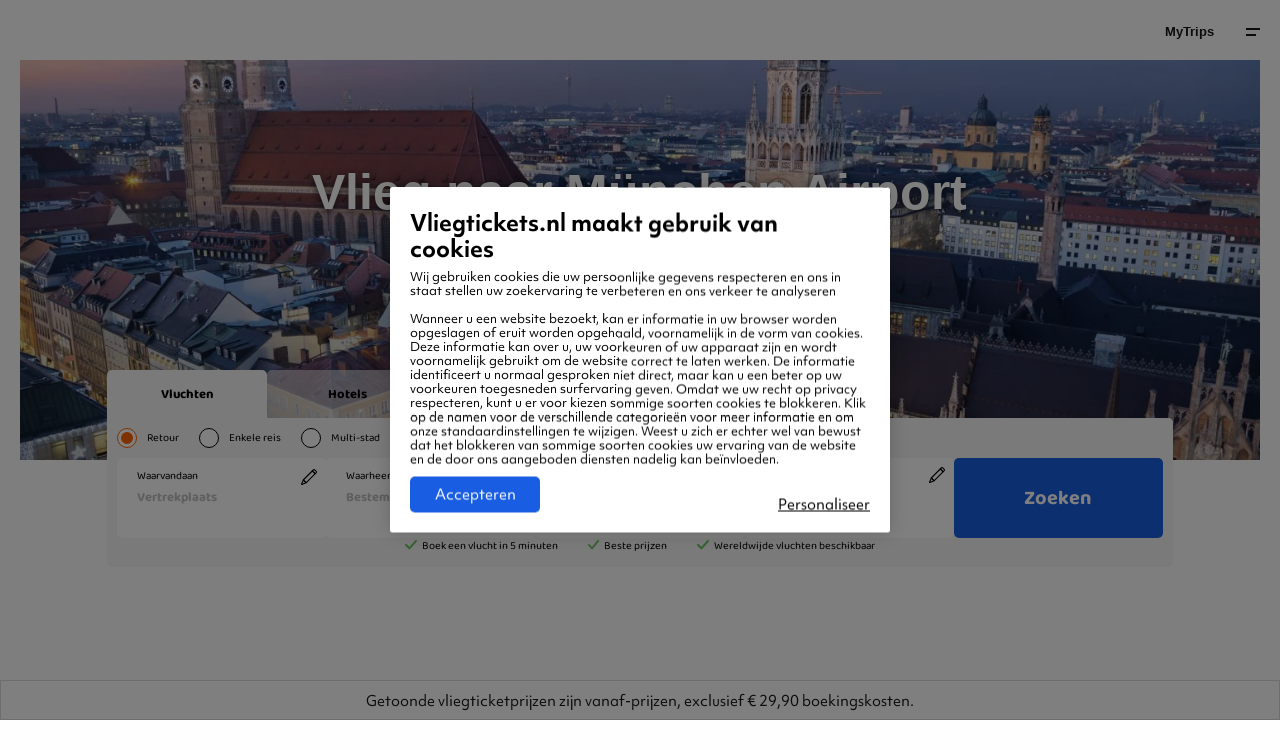

--- FILE ---
content_type: text/html; charset=UTF-8
request_url: https://www.vliegtickets.nl/airports/munich-international/
body_size: 24284
content:
	<!doctype html>
		<html id="otravo-wrapper" lang="nl-NL">
	<head>
		<meta charset="utf-8">
		<meta http-equiv="X-UA-Compatible" content="IE=edge,chrome=1">
		<meta name="viewport" content="width=device-width,initial-scale=1,shrink-to-fit=yes,maximum-scale=1,user-scalable=1,interactive-widget=resizes-content">
		<link rel='dns-prefetch' href='//www.google-analytics.com' />

		<link rel="preload" href="https://cms.otravo.com/app/themes/vtnl/dist/fonts/Baloo2-Bold.woff2" as="font" crossorigin>
<link rel="preload" href="https://cms.otravo.com/app/themes/vtnl/dist/fonts/Baloo2-Regular.woff2" as="font" crossorigin>
<link rel="preload" href="https://cms.otravo.com/app/themes/vtnl/dist/fonts/Baloo2-Medium.woff2" as="font" crossorigin>

<style>
	@font-face {
		font-family: 'Baloo 2';
		src: url('https://cms.otravo.com/app/themes/vtnl/dist/fonts/Baloo2-Bold.woff2') format('woff2'),
			url('https://cms.otravo.com/app/themes/vtnl/dist/fonts/Baloo2-Bold.woff') format('woff');
		font-weight: 700;
		font-style: normal;
		font-display: swap;
		size-adjust: 115%;
	}

	@font-face {
		font-family: 'Baloo 2';
		src: url('https://cms.otravo.com/app/themes/vtnl/dist/fonts/Baloo2-Regular.woff2') format('woff2'),
			url('https://cms.otravo.com/app/themes/vtnl/dist/fonts/Baloo2-Regular.woff') format('woff');
		font-weight: 400;
		font-style: normal;
		font-display: swap;
		size-adjust: 115%;
	}

	@font-face {
		font-family: 'Baloo 2';
		src: url('https://cms.otravo.com/app/themes/vtnl/dist/fonts/Baloo2-Medium.woff2') format('woff2'),
			url('https://cms.otravo.com/app/themes/vtnl/dist/fonts/Baloo2-Medium.woff') format('woff');
		font-weight: 300;
		font-style: normal;
		font-display: swap;
		size-adjust: 115%;
	}

    @font-face {
        font-family: "baloo 2";
        src: url("https://use.typekit.net/af/fdbde9/00000000000000007735fd85/30/l?primer=7cdcb44be4a7db8877ffa5c0007b8dd865b3bbc383831fe2ea177f62257a9191&fvd=n4&v=3") format("woff2"),
            url("https://use.typekit.net/af/fdbde9/00000000000000007735fd85/30/d?primer=7cdcb44be4a7db8877ffa5c0007b8dd865b3bbc383831fe2ea177f62257a9191&fvd=n4&v=3") format("woff"),
            url("https://use.typekit.net/af/fdbde9/00000000000000007735fd85/30/a?primer=7cdcb44be4a7db8877ffa5c0007b8dd865b3bbc383831fe2ea177f62257a9191&fvd=n4&v=3") format("opentype");
        font-display:auto;font-style:normal;font-weight:400;font-stretch:normal;
		size-adjust: 115%;
    }

    @font-face {
        font-family:"baloo 2-heavy";
        src:url("https://use.typekit.net/af/7bfe96/00000000000000007735fd7f/30/l?primer=7cdcb44be4a7db8877ffa5c0007b8dd865b3bbc383831fe2ea177f62257a9191&fvd=n7&v=3") format("woff2"),
        url("https://use.typekit.net/af/7bfe96/00000000000000007735fd7f/30/d?primer=7cdcb44be4a7db8877ffa5c0007b8dd865b3bbc383831fe2ea177f62257a9191&fvd=n7&v=3") format("woff"),
        url("https://use.typekit.net/af/7bfe96/00000000000000007735fd7f/30/a?primer=7cdcb44be4a7db8877ffa5c0007b8dd865b3bbc383831fe2ea177f62257a9191&fvd=n7&v=3") format("opentype");
        font-display:auto;font-style:normal;font-weight:700;font-stretch:normal;
		size-adjust: 115%;
    }
</style>
		<link rel="manifest" href="/site.webmanifest">

		<style>
			:root {
				--primary-color: #fe6500;
--message-color: #ff4600;
--message-button-color: rgba(255, 255, 255, 0.1);
--color-primary: #fe6500;
--color-primary-darker: #d43a00 ;
--font-family: "Baloo 2";
--font-family-bold: 700;
--font-weight-bold: 700;
				--default-color: #fe6500
			}
		</style>

			<script>
		var config = {"brand":"vliegtickets-nl","locale":"nl-NL","usp":{"desktop":[{"data":"86% van onze klanten beveelt ons aan"},{"data":"Nederlandstalige klantenservice"},{"data":"Winnaar Beste Service Award"}],"mobile":[{"data":"300+ bestemmingen wereldwijd"}],"enabled":true},"hosts":{"api":"https:\/\/www.vliegtickets.nl","gaia":"https:\/\/www.vliegtickets.nl\/booking"},"searchParams":{"flightType":"return","travellers":{"adults":1,"children":0,"infants":0},"departureAirport":"AMS","arrivalAirport":"MUC","departureDate":null,"returnDate":null,"query":{"airline":[]}},"showSearchForm":true};

		function load() {
			if (typeof window.renderSearchWidget === "function") {
				window.renderSearchWidget('widget_main', config)
			}

				}
		window.addEventListener("DOMContentLoaded", load);
	</script>

		<meta name="format-detection" content="telephone=no"/>

			<script>
			var dataLayer = [{
									"pageType" : "Airports | Airfield",
									"currencyCode" : "EUR",
									"supplierCode" : "",
									"virtualPageTitle" : "Airports | Vlieg naar München Airport",
									"virtualPageURL" : "/airports/munich-international/",
									"destinationCity" : "Munich",
									"destinationCityCode" : "MUC",
									"destinationCountryCode" : "DE",
									"destinationContinentCode" : "EU",
									"language" : "NL",
									"ipAddress" : "3.15.4.181",
									"emailAddressSHA256" : "",
							}];
		</script>

		
		<script>
		(function(w,d,s,l,i){
		w[l]=w[l]||[];w[l].push({'gtm.start':
		new Date().getTime(),event:'gtm.js'});var f=d.getElementsByTagName(s)[0],
		j=d.createElement(s),dl=l!='dataLayer'?'&l='+l:'';j.async=true;j.src=
		'https://www.googletagmanager.com/gtm.js?id='+i+dl;f.parentNode.insertBefore(j,f);
		})(window,document,'script','dataLayer','GTM-NMB34VZ');

					dataLayer.push(
				{"event":"virtualPageView","virtualPageURL":"\/airports\/munich-international\/","virtualPageTitle":"Airports | Vlieg naar M\u00fcnchen Airport","pageType":"Airports | Airfield"}
			);
		
		</script>
			<meta name='robots' content='index, follow, max-image-preview:large, max-snippet:-1, max-video-preview:-1' />
	<style>img:is([sizes="auto" i], [sizes^="auto," i]) { contain-intrinsic-size: 3000px 1500px }</style>
	
	<!-- This site is optimized with the Yoast SEO plugin v19.14 - https://yoast.com/wordpress/plugins/seo/ -->
	<title>Vlieg naar Munchen Airport | Vliegtickets.nl</title>
	<meta name="description" content="Vind hier goedkope vliegtickets naar Munchen Airport ✓ Alle informatie over de luchthaven ✓ Uitstekende bereikbaarheid ✓ Gemakkelijk vergelijken en boeken" />
	<link rel="canonical" href="https://www.vliegtickets.nl/airports/munich-international/" />
	<meta property="og:locale" content="nl-NL" />
	<meta property="og:type" content="article" />
	<meta property="og:title" content="Vlieg naar Munchen Airport | Vliegtickets.nl" />
	<meta property="og:description" content="Vind hier goedkope vliegtickets naar Munchen Airport ✓ Alle informatie over de luchthaven ✓ Uitstekende bereikbaarheid ✓ Gemakkelijk vergelijken en boeken" />
	<meta property="og:url" content="https://www.vliegtickets.nl/airports/munich-international/" />
	<meta property="og:site_name" content="Vliegtickets.nl" />
	<meta property="article:publisher" content="https://www.facebook.com/vliegtickets.nl" />
	<meta property="article:modified_time" content="2025-08-11T08:48:50+00:00" />
	<meta property="og:image" content="https://cms.otravo.com/app/uploads/2019/03/Munchen-iStock-462498243.jpg" />
	<meta name="twitter:card" content="summary_large_image" />
	<script type="application/ld+json" class="yoast-schema-graph">{"@context":"https://schema.org","@graph":[{"@type":"WebPage","@id":"https://www.vliegtickets.nl/airports/munich-international/","url":"https://www.vliegtickets.nl/airports/munich-international/","name":"Vlieg naar Munchen Airport | Vliegtickets.nl","isPartOf":{"@id":"https://www.vliegtickets.nl/#website"},"datePublished":"2019-11-22T09:54:26+00:00","dateModified":"2025-08-11T08:48:50+00:00","description":"Vind hier goedkope vliegtickets naar Munchen Airport ✓ Alle informatie over de luchthaven ✓ Uitstekende bereikbaarheid ✓ Gemakkelijk vergelijken en boeken","breadcrumb":{"@id":"https://www.vliegtickets.nl/airports/munich-international/#breadcrumb"},"inLanguage":"nl-NL","potentialAction":[{"@type":"ReadAction","target":["https://www.vliegtickets.nl/airports/munich-international/"]}]},{"@type":"BreadcrumbList","@id":"https://www.vliegtickets.nl/airports/munich-international/#breadcrumb","itemListElement":[{"@type":"ListItem","position":1,"name":"Home","item":"https://www.vliegtickets.nl/"},{"@type":"ListItem","position":2,"name":"Airports","item":"https://www.vliegtickets.nl/airports/"},{"@type":"ListItem","position":3,"name":"Duitsland","item":"https://www.vliegtickets.nl/airports/duitsland/"},{"@type":"ListItem","position":4,"name":"Munchen Airport"}]},{"@type":"WebSite","@id":"https://www.vliegtickets.nl/#website","url":"https://www.vliegtickets.nl/","name":"Vliegtickets.nl","description":"","potentialAction":[{"@type":"SearchAction","target":{"@type":"EntryPoint","urlTemplate":"https://www.vliegtickets.nl/?s={search_term_string}"},"query-input":"required name=search_term_string"}],"inLanguage":"nl-NL"},{"@context":"https://schema.org","@type":"LocalBusiness","@id":"https://www.vliegtickets.nl","address":{"@context":"https://schema.org","@type":"PostalAddress","streetAddress":"Haarlemmerstraatweg 41","addressLocality":"Halfweg","addressRegion":"Noord-Holland","postalCode":"1165 MS","addressCountry":"Nederland"},"name":"Otravo","aggregateRating":{"@context":"https://schema.org","@type":"AggregateRating","ratingCount":"1816","ratingValue":"3.8"},"image":"https://cms.otravo.com/app/uploads/2024/01/logo_svg.svg"}]}</script>
	<!-- / Yoast SEO plugin. -->


<link rel='dns-prefetch' href='//cms.otravo.com' />
<style>.column,.columns{-webkit-box-flex:1;-webkit-flex:1 1 0px;-ms-flex:1 1 0px;flex:1 1 0px;padding-right:.625rem;padding-left:.625rem;min-width:0}.small-1{-webkit-box-flex:0;-webkit-flex:0 0 8.33333%;-ms-flex:0 0 8.33333%;flex:0 0 8.33333%;max-width:8.33333%}.small-2{-webkit-box-flex:0;-webkit-flex:0 0 16.66667%;-ms-flex:0 0 16.66667%;flex:0 0 16.66667%;max-width:16.66667%}.small-3{-webkit-box-flex:0;-webkit-flex:0 0 25%;-ms-flex:0 0 25%;flex:0 0 25%;max-width:25%}.small-4{-webkit-box-flex:0;-webkit-flex:0 0 33.33333%;-ms-flex:0 0 33.33333%;flex:0 0 33.33333%;max-width:33.33333%}.small-5{-webkit-box-flex:0;-webkit-flex:0 0 41.66667%;-ms-flex:0 0 41.66667%;flex:0 0 41.66667%;max-width:41.66667%}.small-6{-webkit-box-flex:0;-webkit-flex:0 0 50%;-ms-flex:0 0 50%;flex:0 0 50%;max-width:50%}.small-7{-webkit-box-flex:0;-webkit-flex:0 0 58.33333%;-ms-flex:0 0 58.33333%;flex:0 0 58.33333%;max-width:58.33333%}.small-8{-webkit-box-flex:0;-webkit-flex:0 0 66.66667%;-ms-flex:0 0 66.66667%;flex:0 0 66.66667%;max-width:66.66667%}.small-9{-webkit-box-flex:0;-webkit-flex:0 0 75%;-ms-flex:0 0 75%;flex:0 0 75%;max-width:75%}.small-10{-webkit-box-flex:0;-webkit-flex:0 0 83.33333%;-ms-flex:0 0 83.33333%;flex:0 0 83.33333%;max-width:83.33333%}.small-11{-webkit-box-flex:0;-webkit-flex:0 0 91.66667%;-ms-flex:0 0 91.66667%;flex:0 0 91.66667%;max-width:91.66667%}.small-12{-webkit-box-flex:0;-webkit-flex:0 0 100%;-ms-flex:0 0 100%;flex:0 0 100%;max-width:100%}@media print,screen and (min-width:23.4375em){.column,.columns{padding-right:.625rem;padding-left:.625rem}.medium-1{-webkit-box-flex:0;-webkit-flex:0 0 8.33333%;-ms-flex:0 0 8.33333%;flex:0 0 8.33333%;max-width:8.33333%}.medium-2{-webkit-box-flex:0;-webkit-flex:0 0 16.66667%;-ms-flex:0 0 16.66667%;flex:0 0 16.66667%;max-width:16.66667%}.medium-3{-webkit-box-flex:0;-webkit-flex:0 0 25%;-ms-flex:0 0 25%;flex:0 0 25%;max-width:25%}.medium-4{-webkit-box-flex:0;-webkit-flex:0 0 33.33333%;-ms-flex:0 0 33.33333%;flex:0 0 33.33333%;max-width:33.33333%}.medium-5{-webkit-box-flex:0;-webkit-flex:0 0 41.66667%;-ms-flex:0 0 41.66667%;flex:0 0 41.66667%;max-width:41.66667%}.medium-6{-webkit-box-flex:0;-webkit-flex:0 0 50%;-ms-flex:0 0 50%;flex:0 0 50%;max-width:50%}.medium-7{-webkit-box-flex:0;-webkit-flex:0 0 58.33333%;-ms-flex:0 0 58.33333%;flex:0 0 58.33333%;max-width:58.33333%}.medium-8{-webkit-box-flex:0;-webkit-flex:0 0 66.66667%;-ms-flex:0 0 66.66667%;flex:0 0 66.66667%;max-width:66.66667%}.medium-9{-webkit-box-flex:0;-webkit-flex:0 0 75%;-ms-flex:0 0 75%;flex:0 0 75%;max-width:75%}.medium-10{-webkit-box-flex:0;-webkit-flex:0 0 83.33333%;-ms-flex:0 0 83.33333%;flex:0 0 83.33333%;max-width:83.33333%}.medium-11{-webkit-box-flex:0;-webkit-flex:0 0 91.66667%;-ms-flex:0 0 91.66667%;flex:0 0 91.66667%;max-width:91.66667%}.medium-12{-webkit-box-flex:0;-webkit-flex:0 0 100%;-ms-flex:0 0 100%;flex:0 0 100%;max-width:100%}}@media print,screen and (min-width:48em){.large-1{-webkit-box-flex:0;-webkit-flex:0 0 8.33333%;-ms-flex:0 0 8.33333%;flex:0 0 8.33333%;max-width:8.33333%}.large-2{-webkit-box-flex:0;-webkit-flex:0 0 16.66667%;-ms-flex:0 0 16.66667%;flex:0 0 16.66667%;max-width:16.66667%}.large-3{-webkit-box-flex:0;-webkit-flex:0 0 25%;-ms-flex:0 0 25%;flex:0 0 25%;max-width:25%}.large-4{-webkit-box-flex:0;-webkit-flex:0 0 33.33333%;-ms-flex:0 0 33.33333%;flex:0 0 33.33333%;max-width:33.33333%}.large-5{-webkit-box-flex:0;-webkit-flex:0 0 41.66667%;-ms-flex:0 0 41.66667%;flex:0 0 41.66667%;max-width:41.66667%}.large-6{-webkit-box-flex:0;-webkit-flex:0 0 50%;-ms-flex:0 0 50%;flex:0 0 50%;max-width:50%}.large-7{-webkit-box-flex:0;-webkit-flex:0 0 58.33333%;-ms-flex:0 0 58.33333%;flex:0 0 58.33333%;max-width:58.33333%}.large-8{-webkit-box-flex:0;-webkit-flex:0 0 66.66667%;-ms-flex:0 0 66.66667%;flex:0 0 66.66667%;max-width:66.66667%}.large-9{-webkit-box-flex:0;-webkit-flex:0 0 75%;-ms-flex:0 0 75%;flex:0 0 75%;max-width:75%}.large-10{-webkit-box-flex:0;-webkit-flex:0 0 83.33333%;-ms-flex:0 0 83.33333%;flex:0 0 83.33333%;max-width:83.33333%}.large-11{-webkit-box-flex:0;-webkit-flex:0 0 91.66667%;-ms-flex:0 0 91.66667%;flex:0 0 91.66667%;max-width:91.66667%}.large-12{-webkit-box-flex:0;-webkit-flex:0 0 100%;-ms-flex:0 0 100%;flex:0 0 100%;max-width:100%}}@media print,screen and (min-width:64em){.xlarge-1{-webkit-box-flex:0;-webkit-flex:0 0 8.33333%;-ms-flex:0 0 8.33333%;flex:0 0 8.33333%;max-width:8.33333%}.xlarge-2{-webkit-box-flex:0;-webkit-flex:0 0 16.66667%;-ms-flex:0 0 16.66667%;flex:0 0 16.66667%;max-width:16.66667%}.xlarge-3{-webkit-box-flex:0;-webkit-flex:0 0 25%;-ms-flex:0 0 25%;flex:0 0 25%;max-width:25%}.xlarge-4{-webkit-box-flex:0;-webkit-flex:0 0 33.33333%;-ms-flex:0 0 33.33333%;flex:0 0 33.33333%;max-width:33.33333%}.xlarge-5{-webkit-box-flex:0;-webkit-flex:0 0 41.66667%;-ms-flex:0 0 41.66667%;flex:0 0 41.66667%;max-width:41.66667%}.xlarge-6{-webkit-box-flex:0;-webkit-flex:0 0 50%;-ms-flex:0 0 50%;flex:0 0 50%;max-width:50%}.xlarge-7{-webkit-box-flex:0;-webkit-flex:0 0 58.33333%;-ms-flex:0 0 58.33333%;flex:0 0 58.33333%;max-width:58.33333%}.xlarge-8{-webkit-box-flex:0;-webkit-flex:0 0 66.66667%;-ms-flex:0 0 66.66667%;flex:0 0 66.66667%;max-width:66.66667%}.xlarge-9{-webkit-box-flex:0;-webkit-flex:0 0 75%;-ms-flex:0 0 75%;flex:0 0 75%;max-width:75%}.xlarge-10{-webkit-box-flex:0;-webkit-flex:0 0 83.33333%;-ms-flex:0 0 83.33333%;flex:0 0 83.33333%;max-width:83.33333%}.xlarge-11{-webkit-box-flex:0;-webkit-flex:0 0 91.66667%;-ms-flex:0 0 91.66667%;flex:0 0 91.66667%;max-width:91.66667%}.xlarge-12{-webkit-box-flex:0;-webkit-flex:0 0 100%;-ms-flex:0 0 100%;flex:0 0 100%;max-width:100%}}@media screen and (min-width:83.5em){.xxlarge-1{-webkit-box-flex:0;-webkit-flex:0 0 8.33333%;-ms-flex:0 0 8.33333%;flex:0 0 8.33333%;max-width:8.33333%}.xxlarge-2{-webkit-box-flex:0;-webkit-flex:0 0 16.66667%;-ms-flex:0 0 16.66667%;flex:0 0 16.66667%;max-width:16.66667%}.xxlarge-3{-webkit-box-flex:0;-webkit-flex:0 0 25%;-ms-flex:0 0 25%;flex:0 0 25%;max-width:25%}.xxlarge-4{-webkit-box-flex:0;-webkit-flex:0 0 33.33333%;-ms-flex:0 0 33.33333%;flex:0 0 33.33333%;max-width:33.33333%}.xxlarge-5{-webkit-box-flex:0;-webkit-flex:0 0 41.66667%;-ms-flex:0 0 41.66667%;flex:0 0 41.66667%;max-width:41.66667%}.xxlarge-6{-webkit-box-flex:0;-webkit-flex:0 0 50%;-ms-flex:0 0 50%;flex:0 0 50%;max-width:50%}.xxlarge-7{-webkit-box-flex:0;-webkit-flex:0 0 58.33333%;-ms-flex:0 0 58.33333%;flex:0 0 58.33333%;max-width:58.33333%}.xxlarge-8{-webkit-box-flex:0;-webkit-flex:0 0 66.66667%;-ms-flex:0 0 66.66667%;flex:0 0 66.66667%;max-width:66.66667%}.xxlarge-9{-webkit-box-flex:0;-webkit-flex:0 0 75%;-ms-flex:0 0 75%;flex:0 0 75%;max-width:75%}.xxlarge-10{-webkit-box-flex:0;-webkit-flex:0 0 83.33333%;-ms-flex:0 0 83.33333%;flex:0 0 83.33333%;max-width:83.33333%}.xxlarge-11{-webkit-box-flex:0;-webkit-flex:0 0 91.66667%;-ms-flex:0 0 91.66667%;flex:0 0 91.66667%;max-width:91.66667%}.xxlarge-12{-webkit-box-flex:0;-webkit-flex:0 0 100%;-ms-flex:0 0 100%;flex:0 0 100%;max-width:100%}}@media print,screen and (max-width:47.99875em){body.single-airlines #breadcrumbs-container{padding:0!important}}.airlines .airline-logo-block{max-width:112px;max-height:37px;line-height:25px}.airlines .airline-logo-block img{max-height:25px}.p-l-10{padding-left:10px!important}.box-offer .about .title h3{margin-bottom:.625rem;font-weight:700;color:#fff}@media print,screen and (min-width:48em){.box-offer .about .title h3{font-size:1.875rem}}@media print,screen and (max-width:63.99875em){.box-offer .about .title h3{font-size:1.25rem}}@media print,screen and (max-width:23.43625em){.box-offer .about .title .inner{padding:.625rem .9375rem}.box-offer .about .title h3{font-size:1.125rem;margin-bottom:.4375rem;line-height:1.375rem}}.box-offer .about .title h3 a{color:#fff}.box-offer-desc p{margin:0;color:#171717;font-size:.8125rem;padding:0}.box-offer-desc p span{line-height:1.625rem;display:inline-block}@media all and (-ms-high-contrast:none),(-ms-high-contrast:active){.box-offer .about .title h3{margin-bottom:0;margin-top:.3125rem;-webkit-transform:translateY(5px);-ms-transform:translateY(5px);transform:translateY(5px)}}@media print,screen and (min-width:23.4375em)and (max-width:47.99875em){.box-offer .about .title .inner{padding:.625rem .9375rem}.offer-slider-wrapper .offer-slide{width:18.75rem;margin-right:1.25rem}.offer-slider-wrapper .offer-slide:first-child{margin-left:calc(100% / 12 / 2 * 1)}}@media print,screen and (max-width:63.99875em){.box-offer .about .title .offer-title{font-size:1.25rem}}@media all and (-ms-high-contrast:none),(-ms-high-contrast:active){.box-offer .about .title .offer-title{margin-bottom:0;margin-top:.3125rem;-webkit-transform:translateY(5px);-ms-transform:translateY(5px);transform:translateY(5px)}}@media print,screen and (max-width:83.49875em){.offer-masonry .box-offer .about .title .inner{padding:.9375rem 1.25rem}.offer-masonry .box-offer .about .title .offer-title{font-size:1rem}}@media print,screen and (max-width:47.99875em){.offer-masonry .box-offer .about .title{position:static}.offer-masonry .about{margin-bottom:1.25rem;left:-.625rem}}@media print,screen and (min-width:64em){.hero h1.airlines{font-size:4.8125rem;margin:0;padding:0!important}}@media print,screen and (min-width:48em)and (max-width:63.99875em){.hero h1.airlines{font-size:2.5rem;margin:0;padding:1.875rem 0 0!important}}@media print,screen and (min-width:23.4375em)and (max-width:47.99875em){.hero h1.airlines{font-size:1.625rem;margin-bottom:.625rem;padding:0!important}}@media print,screen and (max-width:23.43625em){.hero h1.airlines{font-size:1.5rem!important;margin-bottom:.625rem!important;padding:0!important}}.m-b-10{margin-bottom:10px!important}#header ul,#main-nav ul{margin:0;padding:0;list-style-type:none}.hidethis{display:none}.monthly-graph--column{background-color:#f6f6f6;padding:.625rem;color:#171717;position:relative}.monthly-graph--column--inner{padding:0 .3125rem;border-bottom:2px solid #dcdcdc}.monthly-graph--column--inner.price-green{border-color:#48c858}.monthly-graph--column--inner.price-orange{border-color:#ffa200}.monthly-graph--column--inner.price-red{border-color:#FE6500}.monthly-graph--mobile{-webkit-justify-content:space-around;-ms-flex-pack:distribute;justify-content:space-around}.monthly-graph--mobile.row{margin-left:-.3125rem;margin-right:-.3125rem}.monthly-graph--mobile>div{width:calc(33.3333% - .625rem);-webkit-box-flex:0;-webkit-flex-grow:0;-ms-flex-positive:0;flex-grow:0;margin-bottom:10px}.monthly-graph--month,.monthly-graph--price{margin-bottom:.625rem}.monthly-graph--month,.monthly-graph--price-from{font-size:.6875rem}.monthly-graph--month{text-transform:uppercase}.monthly-graph--price{font-size:1rem;font-weight:700}.monthly-graph a{position:absolute;display:block;top:0;left:0;width:100%;height:100%}.text-content p{color:#828282;font-size:.8125rem;line-height:1.5rem;margin-bottom:1.25rem}@media print,screen and (max-width:63.99875em){.top-menu{display:none}}strong{font-weight:700;line-height:inherit}ul ul{margin-left:1.25rem;margin-bottom:0}body:not(.single-faq):not(.tax-faq-category) .text-content :last-child{margin-bottom:0!important}@media all and (-ms-high-contrast:none),(-ms-high-contrast:active){#breadcrumbs a{padding-top:6px!important}}.button.grey{background:#f6f6f6;color:#171717}.button.button-pagination{background:#3b50e7;color:#fff;font-size:.6875rem;font-weight:400;padding:1.375rem 0;line-height:normal}@media print,screen and (max-width:63.99875em){.button.button-pagination{margin:0}}.button.button-pagination strong{font-weight:700;display:inline-block;padding:0 .9375rem 0 .625rem;background:url(//cms-static.otravo.com/app/themes/vtnl/dist/images/angle-right-white.png) center right no-repeat}@media print,screen and (min-width:48em)and (max-width:63.99875em){#main-nav .inner{margin:0 1.25rem!important;width:calc(100% - 40px)!important}}.bottom-navi ul li.has-submenu{position:relative}.bottom-navi ul li.has-submenu a{position:relative;padding:.75rem 2.0625rem .75rem 0}.bottom-navi ul li.has-submenu a:before{content:"";width:.625rem;height:.3125rem;background:url(//cms-static.otravo.com/app/themes/vtnl/dist/images/angle-top.png) 50% 50%/contain no-repeat;position:absolute;top:50%;right:.75rem;-webkit-transform:translateY(calc(-50% - 2px))!important;-ms-transform:translateY(calc(-50% - 2px))!important;transform:translateY(calc(-50% - 2px))!important;color:#171717}.bottom-navi ul li.has-submenu ul{position:absolute;visibility:hidden;opacity:0;bottom:calc(100% + 20px);width:20rem;left:0;background:#fff;padding:1.875rem 3.125rem;text-align:left;z-index:100;border-radius:3px;-webkit-transform:translateY(-20%);-ms-transform:translateY(-20%);transform:translateY(-20%)}@media print,screen and (min-width:48em)and (max-width:63.99875em){.bottom-navi ul li.has-submenu ul{padding:.9375rem}}.bottom-navi ul li.has-submenu ul:after{display:none}.bottom-navi ul li.has-submenu ul li{font-size:.8125rem;position:relative;padding:0;font-weight:700;color:#171717;display:block;line-height:normal}@media print,screen and (max-width:63.99875em){.bottom-navi{display:block}.bottom-navi ul li.has-submenu ul li{font-size:.8125rem}}.bottom-navi ul li.has-submenu ul li a{display:block;padding:.9375rem}.bottom-navi ul li.has-submenu ul li a:after{content:"";width:0;height:100%;border-radius:2px;background:#f6f6f6;position:absolute;top:50%;left:0;-webkit-transform:translateY(-50%);-ms-transform:translateY(-50%);transform:translateY(-50%);z-index:-1}.bottom-navi ul li.has-submenu ul li a::before{display:none}.bottom-navi ul li a{font-weight:700;color:#171717;display:inline-block;font-size:.8125rem;line-height:normal;padding:.75rem 1rem .75rem 0}@media print,screen and (max-width:47.99875em){.bottom-navi ul li.has-submenu ul{width:calc(100vw - 40px);right:-2rem;padding:.625rem}.bottom-navi ul li.has-submenu ul li a{padding:.9375rem 1.25rem}.bottom-navi ul li a{font-size:.75rem}.main-nav-tabs .main-nav-link a{padding:0 1.25rem;margin-right:-.625rem;line-height:3.75rem}.main-nav-tabs{margin-bottom:2.0625rem;padding-bottom:.4375rem;position:relative;display:-webkit-box;display:-webkit-flex;display:-ms-flexbox;display:flex;overflow-x:auto;-webkit-overflow-scrolling:touch}.main-nav-tabs .main-nav-tabs-helper{white-space:nowrap;width:100%}.main-nav-tabs .main-nav-tabs-helper .main-nav-link{-webkit-flex-shrink:0;-ms-flex-negative:0;flex-shrink:0;white-space:normal;display:-webkit-inline-box;display:-webkit-inline-flex;display:-ms-inline-flexbox;display:inline-flex}}.top-menu ul{display:-webkit-box!important;display:-webkit-flex!important;display:-ms-flexbox!important;display:flex!important;-webkit-box-orient:horizontal;-webkit-box-direction:normal;-webkit-flex-direction:row;-ms-flex-direction:row;flex-direction:row;-webkit-box-pack:center;-webkit-justify-content:center;-ms-flex-pack:center;justify-content:center;width:100%;-webkit-box-align:center;-webkit-align-items:center;-ms-flex-align:center;align-items:center}.top-menu ul li{width:auto;margin:0;padding:0;line-height:normal!important;text-transform:none!important}.top-menu ul li.active a{color:#171717!important;background:#f6f6f6}.top-menu ul li.active a:before{width:100%}.top-menu ul a{display:block;font-size:.6875rem!important;font-weight:400!important;color:#828282!important;line-height:3.75rem!important;padding:0 .625rem!important;position:relative;text-transform:none!important}@media print,screen and (min-width:64em){.top-menu ul a{padding:0 1.0625rem!important}}@media screen and (min-width:1024px)and (max-width:1180px){.top-menu ul a{padding:0 .5625rem!important;font-size:.625rem!important}}.top-menu ul a:before{content:"";width:0%;height:.1875rem;position:absolute;bottom:0;left:50%;-webkit-transform:translateX(-50%);-ms-transform:translateX(-50%);transform:translateX(-50%);background:var(--primary-color);z-index:2}@media print,screen and (min-width:64em){.top-menu{display:block;-webkit-transform:translateY(-3.75rem);-ms-transform:translateY(-3.75rem);transform:translateY(-3.75rem);visibility:visible;opacity:1}.widget-box-bottom{margin-top:-8.125rem;position:relative}}@media print,screen and (max-width:63.99875em){.top-menu{display:none}.informations.background .labels p{color:#828282;font-size:.6875rem}.informations.background .labels .button.grey{background:#fff}}@media print,screen and (min-width:48em)and (max-width:63.99875em){.top-menu ul a{padding:0 .5625rem!important}.widget-box-bottom{margin-top:-20.25rem;position:relative}}@media print,screen and (min-width:23.4375em)and (max-width:47.99875em){.informations.background .labels p{margin:.3125rem 0}}.informations p{margin:.5rem 0;font-size:.8125rem;color:#171717}@media print,screen and (max-width:23.43625em){.informations p{margin:.3125rem 0}}.row:not(.expanded) .row{max-width:none}.m-b-50{margin-bottom:50px!important}.offers-column .cover{position:relative}@media print,screen and (max-width:47.99875em){.offers-column .cover{margin-top:.625rem}}.offers-column .cover img{border-radius:3px}@media print,screen and (max-width:63.99875em){.headline.medium,.headline.medium.m-b-50{margin-bottom:1.875rem!important}}@media print,screen and (min-width:64em){.hide-for-xlarge{display:none!important}}.button.more{text-transform:uppercase!important}.m-b-0{margin-bottom:0!important}.all-link{display:block;width:100%;height:100%;position:absolute;top:0;left:0}.button .faicon{display:inline-block;vertical-align:middle}.button.fa-right .faicon{padding-left:.625rem}.button.more{background:#f6f6f6;color:#171717}@media print,screen and (max-width:47.99875em){.button.more{margin-top:1.25rem;margin-bottom:1.25rem}}@media print,screen and (min-width:23.4375em)and (max-width:47.99875em){.hero.height-2 .airlines{font-size:1.4375rem!important}}.hero h1.airlines{max-width:none!important}@media print,screen and (min-width:64em){.hero h1.airlines{font-size:4.8125rem;margin:0;padding:0!important}.hero h2{font-size:1.875rem}}@media screen and (max-width:71.875em){.hero h1.airlines{font-size:4rem}}@media print,screen and (min-width:48em)and (max-width:63.99875em){.hero h1.airlines{font-size:2.5rem;margin:0;padding:1.875rem 0 0!important}.hero h2{font-size:1.625rem}}@media print,screen and (min-width:23.4375em)and (max-width:47.99875em){.hero h1.airlines{font-size:1.625rem;margin-bottom:.625rem;padding:0!important}.hero h2{font-size:1.25rem}}@media print,screen and (max-width:23.43625em){.hero h1.airlines{font-size:1.5rem!important;margin-bottom:.625rem!important;padding:0!important}.hero h2{font-size:1.125rem}}.headline.large{font-size:1.625rem;font-weight:700;color:#171717;margin-bottom:3.75rem}@media print,screen and (max-width:63.99875em){.headline.large{margin-bottom:1.875rem}}.box-offer{position:relative}.box-offer img,.box-offer picture{border-radius:3px}.box-offer .airline-logo-block{position:absolute;top:1.5625rem;display:inline-block;left:1.5625rem;font-size:0;line-height:normal!important;z-index:9;-webkit-transform:translate3d(0,0,0);transform:translate3d(0,0,0);-webkit-backface-visibility:hidden;backface-visibility:hidden;padding:0}@media print,screen and (max-width:47.99875em){.box-offer .airline-logo-block{left:.75rem;top:.75rem}}.box-offer .about{position:absolute;bottom:1.5625rem;left:-.625rem;z-index:20;max-width:93%;-webkit-backface-visibility:hidden;backface-visibility:hidden;-webkit-transform:translate3d(0,0,0);transform:translate3d(0,0,0)}@media print,screen and (min-width:64em){.box-offer .about{max-width:80%}}.box-offer .about .price{padding:.75rem 1.375rem .4375rem;position:relative;z-index:3;background:var(--primary-color);display:inline-block;border-radius:0 0 .125rem .125rem;font-size:1.625rem;font-weight:700;color:#fff;margin-top:-1px}.box-offer .about .price .global-link{position:absolute;top:0;left:0;width:100%;height:100%;display:block;z-index:2}.box-offer .about .price .has-tooltip{position:relative;z-index:10;-webkit-transform:translateY(-.625rem);-ms-transform:translateY(-.625rem);transform:translateY(-.625rem)}.box-offer .about .price a{color:#fff}.box-offer .about .price .smaller{font-size:.8125rem;font-weight:700}@media print,screen and (max-width:23.43625em){.box-offer .about .price{padding:.625rem 1.0625rem}.box-offer .about .price .smaller{font-size:.6875rem}}.box-offer .about .title{position:relative;z-index:5;-webkit-backface-visibility:hidden;backface-visibility:hidden}.box-offer .about .title .global-link{position:absolute;top:0;left:0;width:100%;height:100%;display:block;z-index:6}.box-offer .about .title .inner{padding:1.0625rem 1.375rem;background:#171717;border-radius:3px 3px 3px 0}.box-offer .about .title:before{content:"";width:100%;height:100%;position:absolute;top:0;left:0;background:var(--primary-color);z-index:-1;border-radius:3px 3px 3px 0}.box-offer .about .title .offer-title{margin-bottom:.625rem;font-weight:700;color:#fff}@media print,screen and (min-width:48em){.box-offer .about .title .offer-title{font-size:1.875rem}}@media print,screen and (max-width:63.99875em){.box-offer .about .price{font-size:1.125rem}.box-offer .about .price .has-tooltip{-webkit-transform:translateY(-.4375rem);-ms-transform:translateY(-.4375rem);transform:translateY(-.4375rem)}.box-offer .about .title .offer-title{font-size:1.25rem}}@media print,screen and (max-width:23.43625em){.box-offer .about .title .inner{padding:.625rem .9375rem}.box-offer .about .title .offer-title{font-size:1.125rem;margin-bottom:.4375rem;line-height:1.375rem}}.box-offer .about .title .offer-title a{color:#fff}.box-offer .about .title p{font-size:.6875rem;margin-bottom:0;color:rgba(255,255,255,.8)}.box-offer .all-link{z-index:9;border-radius:3px;position:absolute;top:0;left:0;width:100%;height:100%;background:0 0!important}@media all and (-ms-high-contrast:none),(-ms-high-contrast:active){.box-offer .about .price{padding:1.0625rem 1.375rem .3125rem!important}.box-offer .about .title .offer-title{margin-bottom:0;margin-top:.3125rem;-webkit-transform:translateY(5px);-ms-transform:translateY(5px);transform:translateY(5px)}}.offer-slider-wrapper{display:-webkit-box;display:-webkit-flex;display:-ms-flexbox;display:flex;overflow-x:auto;-webkit-overflow-scrolling:touch}.offer-slider-wrapper .slider-wrapper-helper{white-space:nowrap;width:100%}.offer-slider-wrapper .offer-slide{-webkit-flex-shrink:0;-ms-flex-negative:0;flex-shrink:0;white-space:normal;display:-webkit-inline-box;display:-webkit-inline-flex;display:-ms-inline-flexbox;display:inline-flex}@media print,screen and (min-width:48em)and (max-width:63.99875em){.offer-slider-wrapper .offer-slide{width:21.875rem;margin-right:1.25rem}}@media print,screen and (min-width:23.4375em)and (max-width:47.99875em){.box-offer .about .title .inner{padding:.625rem .9375rem}.box-offer .about .title .inner .offer-title{margin:0}.offer-slider-wrapper .offer-slide{width:18.75rem;margin-right:1.25rem}.offer-slider-wrapper .offer-slide:first-child{margin-left:calc(100% / 12 / 2 * 1)}}@media print,screen and (max-width:47.99875em){.box-offer .about{bottom:.9375rem}.box-offer .about .title:before{display:none}}@media print,screen and (max-width:23.43625em){.offer-slider-wrapper .offer-slide{width:16.25rem;margin-right:1.25rem}.airline-logo-block a{padding:.375rem .625rem}}.offer-masonry .box-offer .about .title .inner,.offer-masonry .box-offer .about .title::before{border-radius:5px 5px 0 0}.offer-masonry .box-offer .about .title .inner{padding:1.8125rem 1.875rem 1.6875rem}.offer-masonry .box-offer .about .title .offer-title{font-size:1.25rem;margin-bottom:.875rem;line-height:1.3}.offer-masonry .box-offer .about .price{border-radius:0 0 5px 5px;font-size:1.25rem;line-height:1.3;padding:1.125rem 1.875rem 1.1875rem}@media print,screen and (max-width:83.49875em){.offer-masonry .box-offer .about .title .inner{padding:.9375rem 1.25rem}.offer-masonry .box-offer .about .title .offer-title{font-size:1rem}.offer-masonry .box-offer .about .price{padding:.75rem 1.25rem}}.offer-masonry .box-offer .about .price .has-tooltip{padding-left:.4375rem;-webkit-transform:translateY(-.15em);-ms-transform:translateY(-.15em);transform:translateY(-.15em);font-size:.875rem}@media print,screen and (max-width:83.49875em){.offer-masonry .box-offer .about .price .has-tooltip{padding-left:.125rem;-webkit-transform:translateY(-.357em);-ms-transform:translateY(-.357em);transform:translateY(-.357em)}}.offer-masonry .offer-data{position:absolute;width:100%;height:100%;top:0;left:0;display:-webkit-box;display:-webkit-flex;display:-ms-flexbox;display:flex;-webkit-box-orient:vertical;-webkit-box-direction:normal;-webkit-flex-direction:column;-ms-flex-direction:column;flex-direction:column;-webkit-box-align:start;-webkit-align-items:flex-start;-ms-flex-align:start;align-items:flex-start;-webkit-box-pack:justify;-webkit-justify-content:space-between;-ms-flex-pack:justify;justify-content:space-between}@media print,screen and (max-width:47.99875em){.offer-masonry .box-offer .about .price,.offer-masonry .box-offer .about .title{position:static}.offer-masonry .about{margin-bottom:1.25rem;left:-.625rem}}@media print,screen and (min-width:23.4375em){.row .row{margin-right:-.625rem;margin-left:-.625rem}}html{line-height:1.15;-webkit-text-size-adjust:100%}img{border-style:none;display:inline-block;vertical-align:middle;max-width:100%;height:auto;-ms-interpolation-mode:bicubic}button,input{font-family:inherit;font-size:100%;line-height:1.15;margin:0;font-family:inherit}button,input{overflow:visible}button{text-transform:none}[type=submit],button{-webkit-appearance:button}[type=submit]::-moz-focus-inner,button::-moz-focus-inner{border-style:none;padding:0}[type=submit]:-moz-focusring,button:-moz-focusring{outline:ButtonText dotted 1px}::-webkit-file-upload-button{-webkit-appearance:button;font:inherit}.foundation-mq{font-family:"small=0em&medium=23.4375em&large=48em&xlarge=64em&xxlarge=83.5em"}html{-webkit-box-sizing:border-box;box-sizing:border-box;font-size:100%}*,::after,::before{-webkit-box-sizing:inherit;box-sizing:inherit}body{background:#fefefe;line-height:1.5;-webkit-font-smoothing:antialiased;-moz-osx-font-smoothing:grayscale}button{padding:0;-webkit-appearance:none;-moz-appearance:none;appearance:none;border:0;border-radius:3px;background:rgba(0,0,0,0);line-height:1}.row{max-width:75rem;margin-right:auto;margin-left:auto;display:-webkit-box;display:-webkit-flex;display:-ms-flexbox;display:flex;-webkit-box-orient:horizontal;-webkit-box-direction:normal;-webkit-flex-flow:row wrap;-ms-flex-flow:row wrap;flex-flow:row wrap}.row .row{margin-right:-.625rem;margin-left:-.625rem}@media print,screen and (min-width:48em){.row .row{margin-right:-.625rem;margin-left:-.625rem}}@media print,screen and (min-width:64em){.row .row{margin-right:-.625rem;margin-left:-.625rem}}@media screen and (min-width:83.5em){.row .row{margin-right:-.625rem;margin-left:-.625rem}}.row.expanded{max-width:none}.row.expanded .row{margin-right:auto;margin-left:auto}.row.collapse>.columns{padding-right:0;padding-left:0}.row.collapse>.columns>.row{margin-right:0;margin-left:0}.align-center{-webkit-box-pack:center;-webkit-justify-content:center;-ms-flex-pack:center;justify-content:center}.align-justify{-webkit-box-pack:justify;-webkit-justify-content:space-between;-ms-flex-pack:justify;justify-content:space-between}.align-top{-webkit-box-align:start;-webkit-align-items:flex-start;-ms-flex-align:start;align-items:flex-start}.align-bottom{-webkit-box-align:end;-webkit-align-items:flex-end;-ms-flex-align:end;align-items:flex-end}.align-middle{-webkit-box-align:center;-webkit-align-items:center;-ms-flex-align:center;align-items:center}div,form,h1,h2,h3,li,p,ul{margin:0;padding:0}p{font-size:inherit;line-height:1.6;text-rendering:auto}small{font-size:80%;line-height:inherit}h1,h2,h3{font-family:"Baloo 2",sans-serif;font-style:normal;font-weight:400;color:inherit;text-rendering:auto}h1{font-size:1.5rem;line-height:1.4;margin-top:0;margin-bottom:.5rem}h2{font-size:1.25rem;line-height:1.4;margin-top:0;margin-bottom:.5rem}h3{font-size:1.1875rem;line-height:1.4;margin-top:0;margin-bottom:.5rem}@media print,screen and (min-width:23.4375em){h1{font-size:3rem}h2{font-size:2.5rem}h3{font-size:1.9375rem}}a{background-color:rgba(0,0,0,0);line-height:inherit;color:#b91634;text-decoration:none}a img{border:0}ul{margin-bottom:1rem;list-style-position:outside;line-height:1.6}li{font-size:inherit}ul{margin-left:1.25rem;list-style-type:disc}.text-left{text-align:left}.text-right{text-align:right}.text-center{text-align:center}.button{border:1px solid transparent;-webkit-appearance:none;line-height:1;text-align:center}.button{background-color:#b91634;color:#fefefe}[type=email]{display:block;-webkit-box-sizing:border-box;box-sizing:border-box;width:100%;height:2.4375rem;margin:0 0 1rem;padding:.5rem;border:1px solid #cacaca;border-radius:3px;background-color:#fefefe;-webkit-box-shadow:inset 0 1px 2px rgba(10,10,10,.1);box-shadow:inset 0 1px 2px rgba(10,10,10,.1);font-family:inherit;font-size:1rem;font-weight:400;line-height:1.5;color:#0a0a0a;-webkit-appearance:none;-moz-appearance:none;appearance:none}input:disabled{background-color:#e6e6e6}[type=submit]{-webkit-appearance:none;-moz-appearance:none;appearance:none;border-radius:3px}::-webkit-input-placeholder{color:#cacaca}::-moz-placeholder{color:#cacaca}:-ms-input-placeholder{color:#cacaca}::-ms-input-placeholder{color:#cacaca}::placeholder{color:#cacaca}label{display:block;margin:0;font-size:.875rem;font-weight:400;line-height:1.8;color:#0a0a0a}.has-tip{position:relative;display:inline-block;border-bottom:1px dotted #171717;font-weight:700}.tooltip{position:absolute;top:calc(100% + .6495rem);z-index:1200;max-width:20rem;padding:.75rem;border-radius:3px;background-color:#171717;color:#fefefe}.tooltip::before{position:absolute}.hide{display:none!important}@media print,screen and (min-width:48em){.hide-for-large{display:none!important}}@media screen and (max-width:47.99875em){.show-for-large{display:none!important}}.primary-color{color:var(--primary-color)!important}body{-webkit-font-smoothing:antialiased!important;text-rendering:auto!important;padding:3.75rem 0 0;margin:0;font-family:"Baloo 2",sans-serif;font-size:1.125rem;font-weight:400;scroll-behavior:smooth;overflow-x:hidden;overflow-y:auto;color:#828282}.medium{font-weight:500}.m-b-20{margin-bottom:20px!important}.nopadding{padding:0!important}#header ul,#main-nav ul,.bottom-navi ul{margin:0;padding:0;list-style-type:none}.photobg{background-repeat:no-repeat;background-size:cover!important;background-position:center center!important;position:relative;z-index:1}.bottom-navi{-webkit-box-shadow:0 20px 60px rgba(23,23,23,.2);box-shadow:0 20px 60px rgba(23,23,23,.2);-ms-box-shadow:0 20px 60px rgba(23,23,23,.2)}@media print,screen and (max-width:47.99875em){.bottom-navi{-webkit-box-shadow:0 10px 40px rgba(23,23,23,.2);box-shadow:0 10px 40px rgba(23,23,23,.2);-ms-box-shadow:0 10px 40px rgba(23,23,23,.2)}}.box-cookies{-webkit-box-shadow:0 0 70px rgba(23,23,23,.25);box-shadow:0 0 70px rgba(23,23,23,.25);-ms-box-shadow:0 0 70px rgba(23,23,23,.25)}input,label,li,p{margin-bottom:1.875rem}h1,h2,h3{margin-bottom:1.875rem;line-height:1.28}.text-content h2{color:#171717;font-size:1.625rem;font-weight:700;margin-bottom:1.25rem;padding-top:1.25rem}.button,form input[type=email]{font-family:"Baloo 2",sans-serif}html#otravo-wrapper{margin-top:0!important}body:before{content:"";width:100%;height:100vh;position:fixed;top:0;left:0;background:rgba(23,23,23,.19);z-index:98;visibility:hidden;opacity:0}.tooltip{font-family:"Baloo 2",sans-serif;-webkit-box-shadow:0 0 1.5rem 0 rgba(255,255,255,.26);box-shadow:0 0 1.5rem 0 rgba(255,255,255,.26);font-size:.6875rem!important;border-top:2px solid #171717}@media all and (-ms-high-contrast:none),(-ms-high-contrast:active){.tooltip{padding:.5625rem .9375rem .25rem!important}#breadcrumbs a{padding-top:6px!important}}.has-tooltip{border-bottom:none;font-size:.6875rem;opacity:.6;outline:0;padding:0 0 0 .1875rem;-webkit-transform:translateY(-.1875rem);-ms-transform:translateY(-.1875rem);transform:translateY(-.1875rem)}#breadcrumbs{font-size:.6875rem;line-height:1.3125rem}#breadcrumbs span{display:inline-block;padding-left:.875rem;position:relative}#breadcrumbs span:first-child{padding-left:0}#breadcrumbs span:last-child{color:#828282}#breadcrumbs a{color:#171717;font-size:.6875rem;display:inline-block;margin-right:.5rem}#breadcrumbs svg{color:#171717;font-size:.6875rem;display:inline-block;vertical-align:-.175em;position:absolute;left:0;top:50%;-webkit-transform:translateY(-50%);-ms-transform:translateY(-50%);transform:translateY(-50%)}.no-space #breadcrumbs{margin-bottom:0!important}@media print,screen and (max-width:63.99875em){body{position:relative!important}}.button{display:inline-block;vertical-align:middle;line-height:normal;font-weight:700;position:relative;border:none;-webkit-transform:translate3d(0,0,0);transform:translate3d(0,0,0);border-radius:3px;margin:0;font-size:.6875rem;padding:.8125rem 1.75rem}@media all and (-ms-high-contrast:none),(-ms-high-contrast:active){.button{padding:.9375rem 1.75rem .5625rem!important}}.button+.button{margin-left:1.25rem!important}.button.block{text-align:center;width:100%;padding-left:0;padding-right:0}.button.primary-color{background:var(--primary-color);color:#fff!important}form label{display:block;font-family:"Baloo 2",sans-serif;font-size:.875rem;font-weight:300;color:rgba(23,23,23,.5);line-height:1.7;margin:0 0 1.875rem}form label input[type=email]{margin-top:.625rem!important}form input[type=email]{height:3.125rem;outline:0!important;background-color:#fff;color:#171717!important;margin-bottom:1.875rem;border:none;padding:0 1.25rem!important;border-radius:3px;width:100%!important;opacity:1!important;font-weight:300;-webkit-appearance:none;-moz-appearance:none;appearance:none;font-size:.9375rem}form input[type=email]::-ms-clear{display:none}form input[type=submit]{display:inline-block;vertical-align:middle;position:relative;z-index:10;text-align:center;line-height:normal;color:#fff;height:3.125rem;padding:0 1.25rem;text-transform:none;border:none;font-family:"Baloo 2",sans-serif}@media all and (-ms-high-contrast:none),(-ms-high-contrast:active){#header ul.left-menu a{padding:1.0625rem 1rem .5625rem!important;margin-top:7px!important}}@media print,screen and (max-width:23.43625em){form input[type=submit]{width:100%}}.ad-slot--column{margin:10px 0}.ad-slot--column.column{-webkit-box-flex:initial;-webkit-flex:initial;-ms-flex:initial;flex:initial}.ad-slot--container{margin-bottom:-10px;margin-top:-10px}.ad-slot--portrait-box{overflow:hidden}@-webkit-keyframes loading-spinner{100%{-webkit-transform:rotate(360deg);transform:rotate(360deg)}}.price-loading{width:1em;vertical-align:-.125em}.flights-in-columns-placeholder .cover{display:-webkit-box;display:-webkit-flex;display:-ms-flexbox;display:flex;height:200px;background-color:#dcdcdc}.flights-in-columns-placeholder--title{background-color:#000;padding:25px 45px 20px}.flights-in-columns-placeholder--title .flights-in-columns-placeholder--text{background-color:#f6f6f6;height:34px;width:84px}.flights-in-columns-placeholder .offer-single{padding-top:21px;padding-bottom:21px}.flights-in-columns-placeholder--circle,.flights-in-columns-placeholder--text{height:13px;background-color:#dcdcdc;margin-top:6px;margin-bottom:6px}.flights-in-columns-placeholder--circle{width:13px;height:13px;border-radius:50%;margin-left:5px}.offer-placeholder.box-offer{background-color:#dcdcdc}.offer-placeholder.box-offer .about .title::before{content:none}.offer-placeholder.box-offer .about .title .inner{border-radius:5px 5px 0 0;padding:20px 30px;background-color:#f6f6f6}.offer-placeholder.box-offer .about .price{padding:19px 33px 19px 31px;border-radius:0 0 5px 5px}.offer-placeholder.box-offer picture{opacity:0}.offer-placeholder.box-offer:hover .about .title{-webkit-transform:none;-ms-transform:none;transform:none}.offer-placeholder.box-offer:hover .about .title::before{content:none}.offer-placeholder.box-offer:hover .about .title .inner{background:#f6f6f6}.offer-placeholder-title{width:60px;height:17px;background-color:#dcdcdc}.offer-placeholder-short-desc{width:85px;height:10px;background-color:#dcdcdc;margin-top:14px}.offer-placeholder-price-container{line-height:0}.offer-placeholder-price-bar,.offer-placeholder-price-circle{display:inline-block;background-color:#f6f6f6;height:17px}.offer-placeholder-price-bar{width:55px}.offer-placeholder-price-circle{width:17px;height:17px;border-radius:50%;margin-left:9px}#header{padding:0 1.875rem;background:#fff;position:fixed;-webkit-overflow-scrolling:touch;top:0;left:0;width:100%;z-index:99;-webkit-backface-visibility:hidden;backface-visibility:hidden}#header .columns{height:3.75rem}#header .logo{display:inline-block;line-height:3.75rem;font-size:0;position:relative}#header .logo img{max-height:1.875rem;display:inline-block;width:auto}#header ul{display:inline-block}#header ul li{margin:0;line-height:3.75rem}#header ul li a{font-weight:700;color:#171717;display:inline-block;font-size:.8125rem;line-height:normal;padding:.75rem 1rem;vertical-align:middle}#header ul.left-menu li a{vertical-align:1px}#main-nav{position:fixed;top:3.75rem;left:0;width:100%;background-color:#fff;z-index:100;overflow-x:hidden!important;-webkit-backface-visibility:hidden;backface-visibility:hidden;opacity:0;-webkit-transform:translateY(2.1875rem) translateX(0);-ms-transform:translateY(2.1875rem) translateX(0);transform:translateY(2.1875rem) translateX(0);visibility:hidden}@media print,screen and (max-width:47.99875em){#header ul li a{font-size:.75rem}#main-nav{top:3.75rem;-webkit-transform:translateX(100%) translateY(0);-ms-transform:translateX(100%) translateY(0);transform:translateX(100%) translateY(0)}}#main-nav .inner{position:relative;width:calc(100% - 60px);padding-bottom:4.375rem;-webkit-overflow-scrolling:touch;margin:0 1.875rem;border-top:.0625rem solid #d8d8d8}@media print,screen and (max-width:83.49875em){#header{padding:0 1.25rem}#header .logo img{max-height:1.875rem}#main-nav .inner{margin:0 1.25rem;width:calc(100% - 40px)}}@media print,screen and (min-width:48em)and (max-width:63.99875em){.ad-slot--portrait-column:first-child{padding-left:9px}.ad-slot--portrait-column:last-child{padding-right:9px}#main-nav .inner{margin:0 1.25rem!important;width:calc(100% - 40px)!important}}#main-nav p{font-size:1rem;font-weight:700;color:#171717;margin-bottom:1.25rem}@media print,screen and (max-width:63.99875em){#main-nav .inner{padding-bottom:0;margin:0;width:100%}#main-nav p{font-size:.8125rem}}@media print,screen and (max-width:47.99875em){#main-nav .inner{height:calc(100vh - 3.75rem);overflow-x:hidden;overflow-y:auto!important;border-color:rgba(23,23,23,.05)}#main-nav ul{padding-bottom:2.5rem}}#main-nav ul{margin:0}#main-nav ul li{font-size:.6875rem;margin:0;position:relative;font-weight:400;color:#171717}#main-nav ul li a{font-weight:400;color:#171717;display:block;vertical-align:middle;line-height:normal;padding:.4375rem 0 .4375rem 1.5625rem}#main-nav ul li a:before{content:"";width:.3125rem;height:.625rem;background:url(//cms-static.otravo.com/app/themes/vtnl/dist/images/angle-right.png) 50% 50% no-repeat;position:absolute;top:50%;left:0;-webkit-transform:translateY(-50%);-ms-transform:translateY(-50%);transform:translateY(-50%);color:#171717}.main-menu-mobile-wrapper{position:relative}.main-menu-mobile-wrapper:before{content:"";width:100%;height:1px;background:rgba(23,23,23,.05);position:absolute;top:3.75rem;left:0}.bottom-navi{display:none;background:#fff;position:fixed;-webkit-overflow-scrolling:touch;bottom:0;left:0;width:100%;z-index:99;-webkit-backface-visibility:hidden;backface-visibility:hidden;padding:.625rem .625rem .5625rem;-webkit-transform:translateY(100%);-ms-transform:translateY(100%);transform:translateY(100%)}.bottom-navi ul{display:inline-block}.bottom-navi ul li{margin:0;line-height:normal;font-weight:700;color:#171717;font-size:.8125rem}@media print,screen and (max-width:63.99875em){.bottom-navi{display:block}}.main-nav-tabs .main-nav-link{display:inline-block;vertical-align:middle}.main-nav-tabs .main-nav-link.active-submenu a{background:#f6f6f6!important;color:#171717!important}.main-nav-tabs .main-nav-link.active-submenu a:before{width:100%!important}.main-nav-tabs .main-nav-link a{display:block;font-size:.6875rem;color:#828282;line-height:3.75rem;padding:0 .625rem;position:relative}@media print,screen and (min-width:64em){.main-nav-tabs .main-nav-link a{padding:0 1.0625rem}}.main-nav-tabs .main-nav-link a:before{content:"";width:0%;height:.1875rem;position:absolute;bottom:0;left:50%;-webkit-transform:translateX(-50%);-ms-transform:translateX(-50%);transform:translateX(-50%);background:var(--primary-color);z-index:2}@media print,screen and (min-width:48em){#main-nav .inner{padding-top:3.125rem;padding-bottom:3.125rem}.main-nav-tabs{display:block;-webkit-transform:translateY(-3.75rem);-ms-transform:translateY(-3.75rem);transform:translateY(-3.75rem);visibility:hidden;opacity:0}.main-nav-tabs .main-nav-tabs-helper{display:-webkit-box;display:-webkit-flex;display:-ms-flexbox;display:flex;-webkit-box-orient:horizontal;-webkit-box-direction:normal;-webkit-flex-direction:row;-ms-flex-direction:row;flex-direction:row;-webkit-flex-wrap:nowrap;-ms-flex-wrap:nowrap;flex-wrap:nowrap;-webkit-box-pack:center;-webkit-justify-content:center;-ms-flex-pack:center;justify-content:center}}@media print,screen and (max-width:47.99875em){.main-nav-tabs .main-nav-link a{padding:0 1.25rem;margin-right:-.625rem;line-height:3.75rem}.main-nav-tabs{margin-bottom:2.0625rem;padding-bottom:.4375rem;position:relative;display:-webkit-box;display:-webkit-flex;display:-ms-flexbox;display:flex;overflow-x:auto;-webkit-overflow-scrolling:touch}.main-nav-tabs .main-nav-tabs-helper{white-space:nowrap;width:100%}.main-nav-tabs .main-nav-tabs-helper .main-nav-link{-webkit-flex-shrink:0;-ms-flex-negative:0;flex-shrink:0;white-space:normal;display:-webkit-inline-box;display:-webkit-inline-flex;display:-ms-inline-flexbox;display:inline-flex}}@media print,screen and (min-width:64em){.widget-box-bottom{margin-top:-8.125rem;position:relative}}@media print,screen and (min-width:48em)and (max-width:63.99875em){.widget-box-bottom{margin-top:-20.25rem;position:relative}}.offer-single{background:#f6f6f6;border-radius:3px;padding:.9375rem 1.5625rem;margin-top:.625rem;position:relative;outline:0}@media print,screen and (max-width:47.99875em){.offer-single{padding:.625rem 1.25rem}}.offer-single p{font-size:.6875rem;color:#828282;margin:0;padding:.1875rem 0}.offer-single .price{font-size:1rem;color:#171717;font-weight:700;display:block;padding:0 0 .1875rem}.offer-single.offer-single-city{outline:0;position:relative}@media print,screen and (max-width:47.99875em){.offer-single p{font-size:.6875rem}.offer-single.offer-single-city{padding:.625rem .3125rem}.offer-single.offer-single-city p{font-size:.6875rem}}.offer-single.offer-single-city p{padding:0!important;border-radius:0!important;font-size:.6875rem}.offer-single.offer-single-city .price{display:inline-block;padding:0}@media print,screen and (max-width:63.99875em){.offer-single.offer-single-city{margin-bottom:.9375rem;padding:.625rem .9375rem}}@media all and (-ms-high-contrast:none),(-ms-high-contrast:active){.offer-single p{margin-top:9px!important}}.box-image .cover{border-radius:2px}.section{padding:2.5rem 0 1.875rem;margin:0 1.25rem;position:relative;z-index:0}.section.no-space{padding:3.125rem 0 0;margin:0 1.25rem;position:relative;z-index:0}@media print,screen and (max-width:63.99875em){.section{padding:2.5rem 0 1.25rem;margin:0 .625rem}.section.no-space{padding:2.5rem 0 0;margin:0 .625rem}}@media print,screen and (max-width:23.43625em){.section{padding:2.5rem 0 0}.section.no-space{padding:1.25rem 0 0}}.section-title{padding:3.125rem 0 0}@media print,screen and (max-width:63.99875em){.section-title{padding:2.5rem 0 0}}@media print,screen and (max-width:23.43625em){.section-title{padding:1.25rem 0 0}}.cookies-overlay{background-color:rgba(23,23,23,.6);position:fixed;bottom:0;left:0;z-index:799;-webkit-overflow-scrolling:touch;-webkit-backface-visibility:hidden;backface-visibility:hidden;width:100%;height:100%;visibility:hidden;opacity:0;-webkit-transform:translateY(100%);-ms-transform:translateY(100%);transform:translateY(100%)}.cookies-overlay--show{-webkit-transform:translateY(0);-ms-transform:translateY(0);transform:translateY(0);visibility:visible;opacity:1}.box-cookies{background-color:#fff;position:fixed;bottom:0;left:0;z-index:801;-webkit-overflow-scrolling:touch;-webkit-backface-visibility:hidden;backface-visibility:hidden;padding:1.25rem .3125rem;width:100%;visibility:hidden;-webkit-transform:translateY(100%);-ms-transform:translateY(100%);transform:translateY(100%)}.box-cookies--show{-webkit-transform:translateY(0);-ms-transform:translateY(0);transform:translateY(0);visibility:visible}@media print,screen and (min-width:64em){.box-cookies{background:url(//cms-static.otravo.com/app/themes/vtnl/dist/images/cookies.svg) 0 100%/auto 10rem no-repeat #fff}}@media print,screen and (max-width:47.99875em){.box-cookies .buttons{display:-webkit-box;display:-webkit-flex;display:-ms-flexbox;display:flex}.box-cookies .buttons .button{width:50%!important;text-align:center!important}.box-cookies .buttons .button:first-child{margin-right:.625rem!important;margin-bottom:0!important}.box-cookies .buttons .button:last-child{margin-left:.625rem!important}.box-cookies .view-more{margin-bottom:.4375rem}}.box-cookies .buttons .button{margin-left:0!important;margin-right:0!important}.box-cookies .buttons .button:first-child{margin-bottom:.625rem}.box-cookies h3{font-size:.8125rem;font-weight:700;margin:0 0 .5rem;color:#171717}.box-cookies .view-more{display:inline-block;color:#171717;font-size:.6875rem;font-weight:700;background:url(//cms-static.otravo.com/app/themes/vtnl/dist/images/angle-right.png) center right no-repeat;padding:.125rem .9375rem 0 0;line-height:normal}@media print,screen and (max-width:23.43625em){.box-cookies h3{font-size:.75rem}.box-cookies .view-more{font-size:.625rem}}.box-cookies .button{display:block;text-align:center;font-size:.75rem;font-weight:700}@media print,screen and (min-width:64em){.box-cookies .button{padding:.625rem .9375rem .4375rem;line-height:normal}.hero{border-radius:2px}}@media print,screen and (max-width:63.99875em){.box-cookies .button{padding:.625rem .625rem .5rem;line-height:normal}body:not(.single-faq):not(.tax-faq-category) .hero{margin:0!important}}@media print,screen and (min-width:48em){.box-cookies .button{line-height:normal!important;padding:.625rem .9375rem .4375rem}}@media all and (-ms-high-contrast:none),(-ms-high-contrast:active){.box-cookies .button{padding:1rem .9375rem .5625rem!important}}@media print,screen and (min-width:23.4375em)and (max-width:47.99875em){.box-cookies .buttons .button{margin-bottom:0!important}.box-cookies .button{display:inline-block!important;width:auto!important;vertical-align:middle}}@media print,screen and (max-width:47.99875em){.box-cookies .button{padding:.625rem 0 .5rem!important}}.box-cookies .button.close-cookies{background:var(--primary-color);color:#fff}.box-cookies .button.meer{background:#fff;color:#828282;-webkit-box-shadow:inset 0 0 0 1px #828282;box-shadow:inset 0 0 0 1px #828282}.box-cookies p{color:#171717;font-size:.6875rem;font-weight:400;margin:0}.hero{margin:0 1.875rem;position:relative}.hero.photobg{z-index:auto}.hero:not(.hero-faq) h2 a{position:relative;color:#fff;text-decoration:none}.hero:not(.hero-faq) h2 a:after{content:" ";display:block;width:0;height:3px;background:#fff;position:absolute;left:0;bottom:0}.hero .logo-mobile{background-color:#fff;padding:.375rem .5rem;border-radius:2px;max-height:1.875rem;width:auto!important;max-width:6.25rem!important;position:absolute;top:.9375rem;right:.625rem;z-index:20}.hero .logo-mobile.nopadding{background-color:rgba(0,0,0,0)}@media print,screen and (min-width:48em){.hero .logo-mobile{display:none!important}}@media only screen and (min-width:1040px){.hero.website-hero{height:450px!important;padding-top:20px!important;margin-bottom:2.5rem}}@media only screen and (min-width:1599px){.hero.website-hero{height:550px!important;padding-top:20px!important;margin-bottom:2.5rem}}@media screen and (min-width:64.0625rem)and (max-height:34.3125rem){.hero{height:31.25rem!important}}@media print,screen and (min-width:48em){.hero{height:calc(100vh - 3.75rem);display:-webkit-box;display:-webkit-flex;display:-ms-flexbox;display:flex;-webkit-box-orient:horizontal;-webkit-box-direction:normal;-webkit-flex-direction:row;-ms-flex-direction:row;flex-direction:row;-webkit-flex-wrap:nowrap;-ms-flex-wrap:nowrap;flex-wrap:nowrap;-webkit-box-pack:start;-webkit-justify-content:flex-start;-ms-flex-pack:start;justify-content:flex-start;-webkit-box-align:center;-webkit-align-items:center;-ms-flex-align:center;align-items:center;-webkit-align-content:center;-ms-flex-line-pack:center;align-content:center}}@media screen and (max-width:25.875rem){.hero{margin-left:0!important;margin-right:0!important}}@media screen and (min-width:48em)and (max-width:63.99875em)and (orientation:landscape){.hero{height:auto!important;padding:5rem 0 11.875rem}}@media print,screen and (max-width:83.49875em){.hero{margin:0 1.25rem}}@media print,screen and (max-width:23.43625em){.box-cookies p{font-size:.625rem}.hero{margin-left:0!important;margin-right:0!important;background-size:auto 19.375rem!important;background-position:top center!important}}.hero.height-2{display:-webkit-box;display:-webkit-flex;display:-ms-flexbox;display:flex;-webkit-box-orient:vertical;-webkit-box-direction:normal;-webkit-flex-direction:column;-ms-flex-direction:column;flex-direction:column;-webkit-flex-wrap:nowrap;-ms-flex-wrap:nowrap;flex-wrap:nowrap;-webkit-box-pack:center;-webkit-justify-content:center;-ms-flex-pack:center;justify-content:center;-webkit-box-align:center;-webkit-align-items:center;-ms-flex-align:center;align-items:center;padding:0!important}@media print,screen and (min-width:48em){.hero.height-2{height:33.75rem!important;-webkit-box-pack:start!important;-webkit-justify-content:flex-start!important;-ms-flex-pack:start!important;justify-content:flex-start!important}}@media print,screen and (max-width:47.99875em){.hero.height-2{background-size:cover!important;height:15rem}}@media print,screen and (max-width:23.43625em){.hero.height-2{height:10.875rem;-webkit-box-pack:start;-webkit-justify-content:flex-start;-ms-flex-pack:start;justify-content:flex-start;padding-top:1.875rem!important}body:not(.single-faq):not(.tax-faq-category) .hero h1{font-size:.9375rem!important;margin-bottom:1.125rem!important;padding-top:1.375rem!important;padding-left:.9375rem}}@media screen and (min-width:64em)and (min-height:25rem)and (max-height:52.5rem){.hero.height-2{height:25rem!important}.hero.height-2 h1{font-size:3.125rem!important}.hero.height-2 .hero-inside{padding-top:6.25rem}}@media print,screen and (min-width:48em){.hero h1{font-size:1.875rem}}.hero:before{content:"";width:100%;height:100%;position:absolute;bottom:0;left:0;background:rgba(23,23,23,.25);background:-webkit-gradient(linear,left top,left bottom,from(rgba(23,23,23,0)),to(rgba(23,23,23,.25)));background:linear-gradient(to bottom,rgba(23,23,23,0),rgba(23,23,23,.25))}.hero .hero-inside{-webkit-flex-shrink:0;-ms-flex-negative:0;flex-shrink:0;width:100%;position:relative;z-index:10}@media print,screen and (min-width:48em)and (max-width:63.99875em){.hero .hero-inside{padding-top:3.125rem}}@media print,screen and (min-width:64em){.hero .hero-inside{padding-top:7.5rem}}.hero h1{color:#fff;font-weight:700;position:relative;z-index:10;max-width:61.25rem;margin-left:auto;margin-right:auto;text-shadow:0 2px 8px rgba(0,0,0,.75)}@media print,screen and (min-width:48em)and (max-width:63.99875em){.hero h1{max-width:29.5625rem}}@media screen and (min-width:1024px)and (max-width:1280px){.hero h1{max-width:50rem}}@media screen and (min-width:1280px)and (max-width:1366px){.hero h1{max-width:61.25rem}}@media print,screen and (max-width:47.99875em){.hero:before{background:-webkit-gradient(linear,left top,left bottom,from(rgba(23,23,23,.15)),to(rgba(23,23,23,0)));background:linear-gradient(to bottom,rgba(23,23,23,.15),rgba(23,23,23,0))}.hero h1{font-size:1.5rem;margin-bottom:1.625rem;padding:1.625rem 1.25rem 0}}@media screen and (min-width:321px)and (max-width:376px){body:not(.single-faq):not(.tax-faq-category) .hero h1{font-size:1.125rem!important}}.hero h1.destination{max-width:none!important}@media print,screen and (min-width:64em){.hero h1.destination{font-size:5rem;margin:0;padding:0!important}}@media screen and (max-width:71.875em){.hero h1.destination{font-size:4rem}}@media print,screen and (min-width:48em)and (max-width:63.99875em){.hero h1.destination{font-size:2.5rem;margin:0;padding:1.875rem 0 0!important}}@media print,screen and (min-width:23.4375em)and (max-width:47.99875em){.hero h1.destination{font-size:1.625rem;margin-bottom:.625rem;padding:0!important}}@media print,screen and (max-width:23.43625em){.hero h1.destination{font-size:1.5rem!important;margin-bottom:.625rem!important;padding:0!important}}@media print,screen and (min-width:64em){.hero h2{font-size:1.875rem}}.hero h2{font-weight:700;color:#fff;margin:0;text-shadow:0 2px 8px rgba(0,0,0,.75)}@media print,screen and (min-width:48em)and (max-width:63.99875em){.hero h2{font-size:1.625rem}}@media print,screen and (min-width:23.4375em)and (max-width:47.99875em){.hero h2{font-size:1.25rem}}@media print,screen and (max-width:23.43625em){.hero h2{font-size:1.125rem}}.hero h2 .has-tooltip{-webkit-transform:translateY(-.5625rem);-ms-transform:translateY(-.5625rem);transform:translateY(-.5625rem);font-size:1rem;color:#fff!important;opacity:1!important}@media print,screen and (max-width:23.43625em){.hero h2 .has-tooltip{-webkit-transform:translateY(-.25rem);-ms-transform:translateY(-.25rem);transform:translateY(-.25rem);font-size:.875rem}}@media print,screen and (min-width:23.4375em)and (max-width:47.99875em){.hero h2 .has-tooltip{-webkit-transform:translateY(-.3125rem);-ms-transform:translateY(-.3125rem);transform:translateY(-.3125rem);font-size:.875rem}}@media print,screen and (min-width:48em)and (max-width:63.99875em){.hero h2 .has-tooltip{-webkit-transform:translateY(-.4375rem);-ms-transform:translateY(-.4375rem);transform:translateY(-.4375rem)}}.hero-image--background img{position:absolute;width:100%;height:100%;top:0;left:0;z-index:-1;-o-object-fit:cover;object-fit:cover;-o-object-position:center;object-position:center}.headline{padding-top:0!important}@media print,screen and (max-width:63.99875em){.headline{overflow-wrap:break-word;word-wrap:break-word;-webkit-hyphens:manual;-ms-hyphens:manual;hyphens:manual}}.headline.medium{font-size:1.625rem;font-weight:700;color:#171717;margin-bottom:3.75rem}@media print,screen and (max-width:63.99875em){.headline.medium{margin-bottom:1.875rem!important}}@media print,screen and (min-width:48em)and (max-width:63.99875em){.airline-logo-block{top:1.25rem;bottom:auto;right:1.25rem;text-align:center}}#widget_main{position:relative;min-height:10.75rem}#widget_main label{margin-bottom:.3125rem}#widget_main .gs-search-container,#widget_main .gs-search-container>form{z-index:auto}.airline-logo-block{position:absolute;z-index:9;display:inline-block;padding:6px;background:#fff;border-radius:3px;font-size:0;text-align:center;vertical-align:middle;line-height:45px;-webkit-transform:translate3d(0,0,0);transform:translate3d(0,0,0)}.hero .airline-logo-block{top:1.875rem;right:1.875rem;bottom:auto;max-width:162px;max-height:57px}.hero .airline-logo-block.bigger-logo{width:auto;height:auto;max-width:262px;max-height:87px}.hero .airline-logo-block.bigger-logo img{max-width:250px;max-height:75px}@media print,screen and (max-width:47.99875em){.hero .airline-logo-block{bottom:.625rem;right:.625rem;top:auto}.hero:not(.airlines) .airline-logo-block{display:none;font-size:0}.hero .airline-logo-block.bigger-logo img{max-width:150px;max-height:45px}}.airline-logo-block.no-padding,.airline-logo-block.no-padding a,.airline-logo-block.no-padding a img,.airline-logo-block.no-padding img{padding:0;background:rgba(0,0,0,0)}.airline-logo-block a{display:inline-block;line-height:normal!important}@media print,screen and (max-width:23.43625em){.airline-logo-block a{padding:.375rem .625rem}}.airline-logo-block a{border-radius:3px}.airline-logo-block img{-webkit-transform:translateZ(0);transform:translateZ(0)}.airline-logo-block img{max-width:100%;max-height:45px;min-height:auto;vertical-align:middle;display:inline-block}@media print,screen and (min-width:48em)and (max-width:63.99875em){.hero .airline-logo-block.bigger-logo img{max-width:200px;max-height:60px}}.price-loading{-webkit-animation:1.25s linear infinite loading-spinner;animation:1.25s linear infinite loading-spinner}@keyframes loading-spinner{100%{-webkit-transform:rotate(360deg);transform:rotate(360deg)}}@media print,screen and (max-width:63.99875em){#widget_main{min-height:22.5rem}}@media print,screen and (min-width:48em){.booking-fee-bar-text-short{display:none!important}}.booking-fee-bar{position:fixed;width:100%;text-align:center;background:#fff;border:1px solid #dcdcdc;color:#171717}@media screen and (max-width:47.99875em){.booking-fee-bar-text-full{display:none!important}}@media print,screen and (min-width:64em){.booking-fee-bar{font-size:.875rem;height:2.5rem;bottom:0;padding:10px 0;z-index:97}body.booking-fee-bar-spacing{padding-bottom:2.5rem!important}}@media print,screen and (max-width:63.99875em){.booking-fee-bar{font-size:.75rem;height:1.875rem;top:3.75rem;padding:6px 0;z-index:99}body.booking-fee-bar-spacing{padding-top:5.625rem!important}}.hamburger-wrapper{display:inline-block;z-index:667;position:relative;margin-left:.75rem;-webkit-transform:translateY(-.0625rem);-ms-transform:translateY(-.0625rem);transform:translateY(-.0625rem);line-height:3.75rem}.hamburger-wrapper:after{content:"";position:absolute;display:block;top:50%;left:50%;width:calc(100% + 30px);height:2.6875rem;-webkit-transform:translate(-50%,-50%);-ms-transform:translate(-50%,-50%);transform:translate(-50%,-50%);z-index:1;opacity:0;background:#f6f6f6;border-radius:3px;visibility:hidden}@media print,screen and (max-width:47.99875em){.hamburger-wrapper{margin-left:.625rem}.hamburger-wrapper:after{width:2.5rem}}.hamburger-wrapper small.hamburger-name{font-size:.8125rem;color:#171717;font-weight:700;line-height:3.75rem;margin-right:.75rem;z-index:2;position:relative}@media screen and (max-width:1300px){.hamburger-wrapper small.hamburger-name{display:none}}.hamburger-wrapper small.hamburger-name .text-menu{display:inline}.hamburger-wrapper small.hamburger-name .text-close{display:none}.hamburger-wrapper .hamburger{width:.875rem;z-index:500;display:inline-block;vertical-align:middle;position:relative}@media all and (-ms-high-contrast:none),(-ms-high-contrast:active){.hamburger-wrapper:after{height:2.75rem!important;top:calc(50% + 1px)!important}.hamburger-wrapper .hamburger,.hamburger-wrapper small.hamburger-name{top:4px!important}}.hamburger-wrapper .hamburger .line{width:.875rem;height:2px;background-color:#171717;display:block;position:relative;margin:.0625rem auto}.hamburger-wrapper .hamburger .line:nth-child(2){background:#fff}.hamburger-wrapper .hamburger .line:nth-child(3){width:.625rem;-webkit-transform:translateX(-.125rem);-ms-transform:translateX(-.125rem);transform:translateX(-.125rem)}.header-left-hamburger-container{display:inline-block;position:relative}#header .logo .logo__icon{width:30px;height:30px;position:absolute;top:35%;right:0;z-index:-1;-webkit-transform:translate(80%,-45%);-ms-transform:translate(80%,-45%);transform:translate(80%,-45%)}@media print,screen and (min-width:40em){.monthly-graph--placeholder .columns:nth-child(1)>div{min-height:150px}.monthly-graph--placeholder .columns:nth-child(2)>div{min-height:120px}.monthly-graph--placeholder .columns:nth-child(3)>div{min-height:70px}.monthly-graph--placeholder .columns:nth-child(4)>div{min-height:50px}.monthly-graph--placeholder .columns:nth-child(5)>div{min-height:55px}.monthly-graph--placeholder .columns:nth-child(6)>div{min-height:90px}.monthly-graph--placeholder .columns:nth-child(7)>div{min-height:140px}.monthly-graph--placeholder .columns:nth-child(8)>div{min-height:190px}.monthly-graph--placeholder .columns:nth-child(9)>div{min-height:160px}.monthly-graph--placeholder .columns:nth-child(10)>div{min-height:110px}.monthly-graph--placeholder .columns:nth-child(11)>div{min-height:100px}.monthly-graph--placeholder .columns:nth-child(12)>div{min-height:130px}}.monthly-graph--placeholder--desktop{overflow-x:hidden;-webkit-flex-wrap:nowrap;-ms-flex-wrap:nowrap;flex-wrap:nowrap;-webkit-box-align:end;-webkit-align-items:flex-end;-ms-flex-align:end;align-items:flex-end}.monthly-graph--placeholder--text{margin-bottom:.625rem}.monthly-graph--placeholder--text:first-child{height:.6875rem;width:50%}.monthly-graph--placeholder--text:last-child{height:1rem;width:80%}.monthly-graph--placeholder .columns{min-width:6.25rem;bottom:0}.monthly-graph--placeholder .monthly-graph--column{display:-webkit-box;display:-webkit-flex;display:-ms-flexbox;display:flex;-webkit-box-align:end;-webkit-align-items:flex-end;-ms-flex-align:end;align-items:flex-end}.monthly-graph--placeholder .monthly-graph--column--inner{width:100%}.monthly-graph--placeholder .monthly-graph--price{white-space:nowrap}._1CCki,._2FMoA{position:relative;height:100%}._3HW7x{height:100%;display:-webkit-box;display:-ms-flexbox;display:flex;-webkit-box-orient:vertical;-webkit-box-direction:normal;-ms-flex-direction:column;flex-direction:column;-webkit-box-pack:center;-ms-flex-pack:center;justify-content:center;padding:0 20px}._3HW7x label{font-size:11px;display:block}._3HW7x ._1kSEv,._3HW7x label{color:#171717;line-height:23px}._3HW7x ._1kSEv{font-size:13px;font-weight:700;position:relative;height:23px}._3HW7x ._1kSEv._2raRI{color:#ccc}._3c9Uu{position:absolute;white-space:nowrap;overflow:hidden;-o-text-overflow:ellipsis;text-overflow:ellipsis;width:100%}.EQjMZ{display:block;height:15px;font-size:11px;color:#171717;line-height:15px;font-weight:700}.RNnb9{display:-webkit-box;display:-ms-flexbox;display:flex;-webkit-box-align:center;-ms-flex-align:center;align-items:center}.RNnb9 svg{width:7px;height:7px;margin-left:10px;stroke:#171717}._1_Zzi{background:#fff;height:82px}@media (max-width:1023px){._1_Zzi{height:auto}}._3wqW0{height:100%;display:-webkit-box;display:-ms-flexbox;display:flex}._2fr0M{-webkit-box-flex:1;-ms-flex:1;flex:1;border-right:2px solid #eee;height:100%;position:relative}@media (max-width:1023px){._3wqW0{display:grid;grid-template:"departure departure" "arrival arrival" "dates travellers" "submit submit";grid-template-rows:70px 70px 70px 60px;grid-template-columns:1fr 1fr}.FAZgA,.dPbqE{border-bottom:2px solid #eee}}.dPbqE{grid-area:arrival}.FAZgA{grid-area:departure}._17BPi{grid-area:dates}.Li4_b{border-right:none;grid-area:travellers}._22uWu{background-color:var(--color-primary,#FE6500);grid-area:submit;padding:0 20px;height:100%;color:#fff;font-size:13px;display:-webkit-box;display:-ms-flexbox;display:flex;-webkit-box-align:center;-ms-flex-align:center;align-items:center;border:0;font-weight:700;border-radius:0}._1YacP{height:50px;background:#171717}._3RnU_{height:100%}@media (max-width:1023px){._22uWu{-webkit-box-pack:center;-ms-flex-pack:center;justify-content:center}}._1ixmn{padding:0;margin:0;list-style-type:none}._1ixmn,._1ixmn li{display:-webkit-box;display:-ms-flexbox;display:flex}._1ixmn li{-webkit-box-align:center;-ms-flex-align:center;align-items:center;height:50px;color:#828282;font-size:11px;font-weight:700;padding:0 19px;border-right:2px solid #393939}._1ixmn li._1WQJG{color:#fff}._1Snhv{background:#f6f6f6;height:40px}._1Snhv ul{list-style-type:none;padding:0;margin:0;-webkit-box-pack:center;-ms-flex-pack:center;justify-content:center}._1Snhv ul,._1Snhv ul li{display:-webkit-box;display:-ms-flexbox;display:flex}._1Snhv ul li{height:40px;-webkit-box-align:center;-ms-flex-align:center;align-items:center;font-size:11px;color:#171717;line-height:23px;margin-right:30px}._1Snhv ul li:last-child{margin-right:none}._1Snhv ul li svg{margin-right:4px}.JZVJZ{width:100%;display:-webkit-box;display:-ms-flexbox;display:flex;-webkit-box-orient:vertical;-webkit-box-direction:normal;-ms-flex-direction:column;flex-direction:column;z-index:11;position:relative}._31V2M{grid-area:submit;padding:18px 20px 17px;color:#fff;font-size:13px;display:-webkit-box;display:-ms-flexbox;display:flex;-webkit-box-align:center;-ms-flex-align:center;align-items:center;border:0;font-weight:700;border-radius:3px;margin:15px 0}._3XDeY{position:relative;width:100%;z-index:1}@media (min-width:768px){._3XDeY{border-radius:2px;margin:0 auto;max-width:473px;min-width:473px;width:473px}}@media (min-width:1024px){._3XDeY{max-width:800px;min-width:800px;width:800px}}@media (min-width:1280px){._3XDeY{max-width:980px;min-width:980px;width:980px}}</style>	<link rel="preload" href="https://cms.otravo.com/app/themes/shared/dist/js/search-widget.js" as="script">
<style id='classic-theme-styles-inline-css' type='text/css'>
/*! This file is auto-generated */
.wp-block-button__link{color:#fff;background-color:#32373c;border-radius:9999px;box-shadow:none;text-decoration:none;padding:calc(.667em + 2px) calc(1.333em + 2px);font-size:1.125em}.wp-block-file__button{background:#32373c;color:#fff;text-decoration:none}
</style>
<link rel='shortlink' href='https://www.vliegtickets.nl/?p=8896' />
<link rel="icon" href="https://cms.otravo.com/app/uploads/2025/05/android-chrome-192x192-1.png" sizes="32x32" />
<link rel="icon" href="https://cms.otravo.com/app/uploads/2025/05/android-chrome-192x192-1.png" sizes="192x192" />
<link rel="apple-touch-icon" href="https://cms.otravo.com/app/uploads/2025/05/android-chrome-192x192-1.png" />
<meta name="msapplication-TileImage" content="https://cms.otravo.com/app/uploads/2025/05/android-chrome-192x192-1.png" />
		<style type="text/css" id="wp-custom-css">
			.popup-close img {
	    background-image: url(https://cms.otravo.com/app/themes/vtnl/assets/images/popup-close.svg);
    background-size: 1.125rem;
}

.logo__icon {
	display: none;
}		</style>
		

					<link rel="alternate" href="https://www.vliegtickets.nl/airports/munich-international/" hreflang="nl-NL" />
			<link rel="alternate" href="https://www.vliegtickets.be/airports/munich-international/" hreflang="nl-BE" />
			    <script async src="https://securepubads.g.doubleclick.net/tag/js/gpt.js"></script>
    <script async src="https://cms.otravo.com/app/themes/vtnl/dist/js/ad-slots-eb1e45f80c.js"></script>
    <script>
        document.ready = new Promise(resolve => {
            if (document.readyState !== "loading") {
                resolve();
            } else {
                document.addEventListener("DOMContentLoaded", resolve);
            }
        });

        window.advertisementsData = {"targetingParams":{"site":["VTNL"],"pageType":["Airports | Airfield"],"url":["/airports/munich-international/"],"postID":["8896"],"des_con_code":["EU"],"des_coun_code":["DE"],"des_city_code":["MUC"]},"slots":[{"adUnitPath":"/6857981/VTNL_TipsBoxes_380x365","targetingParams":{"pos":["1"]},"sizeMap":[[[1280,0],[380,365]],[[768,0],[230,335]],[[375,0],[335,345]],[[0,0],[230,335]]],"fallbackSizes":[[230,335],[335,345],[380,365]],"containerId":"gpt-ad-portrait-1"},{"adUnitPath":"/6857981/VTNL_TipsBoxes_380x365","targetingParams":{"pos":["2"]},"sizeMap":[[[1280,0],[380,365]],[[768,0],[230,335]],[[375,0],[335,345]],[[0,0],[230,335]]],"fallbackSizes":[[230,335],[335,345],[380,365]],"containerId":"gpt-ad-portrait-2"},{"adUnitPath":"/6857981/VTNL_TipsBoxes_380x365","targetingParams":{"pos":["3"]},"sizeMap":[[[1280,0],[380,365]],[[768,0],[230,335]],[[375,0],[335,345]],[[0,0],[230,335]]],"fallbackSizes":[[230,335],[335,345],[380,365]],"containerId":"gpt-ad-portrait-3"},{"adUnitPath":"/6857981/VTNL_Grid_580x400","targetingParams":{"pos":["1"]},"sizeMap":[[[1280,0],[580,400]],[[768,0],[354,244]],[[0,0],[335,230]]],"fallbackSizes":[[335,230],[354,244],[580,400]],"containerId":"gpt-ad-landscape-1"},{"adUnitPath":"/6857981/VTNL_Grid_580x400","targetingParams":{"pos":["2"]},"sizeMap":[[[1280,0],[580,400]],[[768,0],[354,244]],[[0,0],[335,230]]],"fallbackSizes":[[335,230],[354,244],[580,400]],"containerId":"gpt-ad-landscape-2"},{"adUnitPath":"/6857981/VTNL_LargeLeaderboard_1180x250","targetingParams":{"pos":["1"]},"sizeMap":[[[1280,0],[1180,250]],[[768,0],[728,250]],[[0,0],[335,150]]],"fallbackSizes":[[335,150],[728,250],[1180,250]],"containerId":"gpt-ad-leaderboard_large-1"},{"adUnitPath":"/6857981/VTNL_Grid_580x400","targetingParams":{"pos":["3"]},"sizeMap":[[[1280,0],[580,400]],[[768,0],[354,244]],[[0,0],[335,230]]],"fallbackSizes":[[335,230],[354,244],[580,400]],"containerId":"gpt-ad-landscape-3"},{"adUnitPath":"/6857981/VTNL_Grid_580x400","targetingParams":{"pos":["4"]},"sizeMap":[[[1280,0],[580,400]],[[768,0],[354,244]],[[0,0],[335,230]]],"fallbackSizes":[[335,230],[354,244],[580,400]],"containerId":"gpt-ad-landscape-4"},{"adUnitPath":"/6857981/VTNL_Leaderboard_1180x90","targetingParams":{"pos":["1"]},"sizeMap":[[[1280,0],[1180,90]],[[768,0],[728,90]],[[0,0],[335,90]]],"fallbackSizes":[[335,90],[728,90],[1180,90]],"containerId":"gpt-ad-leaderboard-1"},{"adUnitPath":"/6857981/VTNL_Grid_580x400","targetingParams":{"pos":["5"]},"sizeMap":[[[1280,0],[580,400]],[[768,0],[354,244]],[[0,0],[335,230]]],"fallbackSizes":[[335,230],[354,244],[580,400]],"containerId":"gpt-ad-landscape-5"},{"adUnitPath":"/6857981/VTNL_Grid_580x400","targetingParams":{"pos":["6"]},"sizeMap":[[[1280,0],[580,400]],[[768,0],[354,244]],[[0,0],[335,230]]],"fallbackSizes":[[335,230],[354,244],[580,400]],"containerId":"gpt-ad-landscape-6"},{"adUnitPath":"/6857981/VTNL_FullWidth_1180x600","targetingParams":{"pos":["1"]},"sizeMap":[[[1280,0],[1180,600]],[[768,0],[728,300]],[[0,0],[335,270]]],"fallbackSizes":[[335,270],[728,300],[1180,600]],"containerId":"gpt-ad-half_page-1"},{"adUnitPath":"/6857981/VTNL_TipsBoxes_380x365","targetingParams":{"pos":["4"]},"sizeMap":[[[1280,0],[380,365]],[[768,0],[230,335]],[[375,0],[335,345]],[[0,0],[230,335]]],"fallbackSizes":[[230,335],[335,345],[380,365]],"containerId":"gpt-ad-portrait-4"},{"adUnitPath":"/6857981/VTNL_TipsBoxes_380x365","targetingParams":{"pos":["5"]},"sizeMap":[[[1280,0],[380,365]],[[768,0],[230,335]],[[375,0],[335,345]],[[0,0],[230,335]]],"fallbackSizes":[[230,335],[335,345],[380,365]],"containerId":"gpt-ad-portrait-5"},{"adUnitPath":"/6857981/VTNL_TipsBoxes_380x365","targetingParams":{"pos":["6"]},"sizeMap":[[[1280,0],[380,365]],[[768,0],[230,335]],[[375,0],[335,345]],[[0,0],[230,335]]],"fallbackSizes":[[230,335],[335,345],[380,365]],"containerId":"gpt-ad-portrait-6"},{"adUnitPath":"/6857981/VTNL_Leaderboard_1180x90","targetingParams":{"pos":["2"]},"sizeMap":[[[1280,0],[1180,90]],[[768,0],[728,90]],[[0,0],[335,90]]],"fallbackSizes":[[335,90],[728,90],[1180,90]],"containerId":"gpt-ad-leaderboard-2"}]};
    </script>

				<script src="//media.vliegtickets.nl/scripts/consent.js" async></script>

	</head>
	<body class="wp-singular airports-template-default single single-airports postid-8896 wp-theme-vtnl booking-fee-bar-spacing "
		  data-id="8896"
		  data-blog_id="2"
		  data-post_type="airports"
		  data-provide-ajax-prices="true"
		  data-short-language-code="nl"
		  data-price-format="&euro; amount" data-price-value-placeholder="amount" data-departure="" data-arrival="MUC" data-airline="" data-country="" 
	>

			<noscript><iframe src="//www.googletagmanager.com/ns.html?id=GTM-NMB34VZ" height="0" width="0" style="display:none;visibility:hidden"></iframe></noscript>
	

	<header id="header">
	<div class="row expanded collapse">
		<div class="small-7 large-5 xlarge-3 columns text-left">
			<a href="https://www.vliegtickets.nl" class="logo">
	<img src="https://cms.otravo.com/app/uploads/2025/05/Vliegtickets_25jaar_RGB-zwart.svg" alt="" />
</a>
		</div>
		<div class="large-4 xlarge-6 columns show-for-large text-center">
			<div class="main-nav-tabs">
				<div class="main-nav-tabs-helper">
											<div class="main-nav-link hover-submenu">
							<a href="#">Plan je reis</a>
						</div>
											<div class="main-nav-link hover-submenu">
							<a href="#">Bestemmingen</a>
						</div>
											<div class="main-nav-link hover-submenu">
							<a href="#">Service</a>
						</div>
									</div>
			</div>
					</div>

		<div class="small-5 large-3 xlarge-3 columns text-right">
			
							<ul class="left-menu dl-header-menu">
			<li class="">
			<a href="/sign-in"
				target="_self"
				
				data-english-label="MyTrips"
			>
				MyTrips
			</a>
		</li>
	</ul>
			
			<div class="header-left-hamburger-container">
	<div class="hamburger-wrapper ">
	<small class="hamburger-name">
		<span class="text-menu">menu</span>
		<span class="text-close">sluit</span>
	</small>
	<div class="hamburger">
		<span class="line"></span>
		<span class="line"></span>
		<span class="line"></span>
	</div>
</div>
</div>
		</div>
	</div>
</header>

<nav id="main-nav">
	<div class="inner">
		<div class="main-menu-mobile-wrapper hide-for-large">
			<div class="main-nav-tabs">
				<div class="main-nav-tabs-helper">
											<div class="main-nav-link hover-submenu">
							<a href="#">Plan je reis</a>
						</div>
											<div class="main-nav-link hover-submenu">
							<a href="#">Bestemmingen</a>
						</div>
											<div class="main-nav-link hover-submenu">
							<a href="#">Service</a>
						</div>
									</div>
			</div>
		</div>
		<div class="row expanded collapse align-center">
			<div class="small-10 large-12 xlarge-11 xxlarge-10 columns">
															<div class="row expanded menu-inside">
															<div class="small-12 large-3 columns">
									<p>Vliegtickets</p>
																			<ul>
																							<li>
													<a href="/bestemmingen/"
														target=""
													>
														Bestemmingen
													</a>
												</li>
																							<li>
													<a href="/aanbiedingen/"
														target=""
													>
														Aanbiedingen
													</a>
												</li>
																							<li>
													<a href="/stedentrips/"
														target=""
													>
														Stedentrips
													</a>
												</li>
																							<li>
													<a href="/last-minutes/"
														target=""
													>
														Last-minutes
													</a>
												</li>
																							<li>
													<a href="/blog/"
														target="_blank"
													>
														Reisblog
													</a>
												</li>
																					</ul>
																	</div>
															<div class="small-12 large-3 columns">
									<p>Met wie wil je vliegen?</p>
																			<ul>
																							<li>
													<a href="/airlines/transavia/"
														target=""
													>
														Transavia
													</a>
												</li>
																							<li>
													<a href="/airlines/ryanair/"
														target=""
													>
														Ryanair
													</a>
												</li>
																							<li>
													<a href="/airlines/easyjet/"
														target=""
													>
														easyJet
													</a>
												</li>
																							<li>
													<a href="/airlines/klm/"
														target=""
													>
														KLM
													</a>
												</li>
																							<li>
													<a href="/airlines/turkish-airlines/"
														target=""
													>
														Turkish Airlines
													</a>
												</li>
																							<li>
													<a href="/airlines/wizz-air/"
														target=""
													>
														Wizz Air
													</a>
												</li>
																							<li>
													<a href="/airlines/"
														target=""
													>
														Alle airlines
													</a>
												</li>
																					</ul>
																	</div>
															<div class="small-12 large-3 columns">
									<p>Maak je boeking compleet</p>
																			<ul>
																							<li>
													<a href="/hotels/?formType=hotels"
														target="_blank"
													>
														Hotels
													</a>
												</li>
																							<li>
													<a href="https://visa4travel.nl/?nordr=1"
														target="_blank"
													>
														Visum
													</a>
												</li>
																					</ul>
																	</div>
													</div>
																				<div class="row expanded menu-inside">
															<div class="small-12 large-3 columns">
									<p>Continenten</p>
																			<ul>
																							<li>
													<a href="/europa/"
														target=""
													>
														Europa
													</a>
												</li>
																							<li>
													<a href="/azie/"
														target=""
													>
														Azië
													</a>
												</li>
																							<li>
													<a href="/noord-amerika/"
														target=""
													>
														Noord-Amerika
													</a>
												</li>
																							<li>
													<a href="/midden-amerika/"
														target=""
													>
														Midden-Amerika
													</a>
												</li>
																							<li>
													<a href="/zuid-amerika/"
														target=""
													>
														Zuid-Amerika
													</a>
												</li>
																							<li>
													<a href="/afrika/"
														target=""
													>
														Afrika
													</a>
												</li>
																							<li>
													<a href="/midden-oosten/"
														target=""
													>
														Midden-Oosten
													</a>
												</li>
																							<li>
													<a href="/oceanie/"
														target=""
													>
														Oceanië
													</a>
												</li>
																					</ul>
																	</div>
															<div class="small-12 large-3 columns">
									<p>Populaire landen</p>
																			<ul>
																							<li>
													<a href="/europa/spanje/"
														target=""
													>
														Spanje
													</a>
												</li>
																							<li>
													<a href="/europa/italie/"
														target=""
													>
														Italië
													</a>
												</li>
																							<li>
													<a href="/europa/engeland/"
														target=""
													>
														Engeland
													</a>
												</li>
																							<li>
													<a href="/europa/portugal/"
														target=""
													>
														Portugal
													</a>
												</li>
																							<li>
													<a href="/europa/turkije/"
														target=""
													>
														Turkije
													</a>
												</li>
																							<li>
													<a href="/noord-amerika/verenigde-staten/"
														target=""
													>
														Verenigde Staten
													</a>
												</li>
																							<li>
													<a href="/europa/frankrijk/"
														target=""
													>
														Frankrijk
													</a>
												</li>
																							<li>
													<a href="/bestemmingen/"
														target=""
													>
														Alle landen
													</a>
												</li>
																					</ul>
																	</div>
															<div class="small-12 large-3 columns">
									<p>Populaire bestemmingen</p>
																			<ul>
																							<li>
													<a href="/europa/spanje/malaga/"
														target=""
													>
														Málaga
													</a>
												</li>
																							<li>
													<a href="/europa/spanje/ibiza/"
														target=""
													>
														Ibiza
													</a>
												</li>
																							<li>
													<a href="/europa/frankrijk/nice/"
														target=""
													>
														Nice
													</a>
												</li>
																							<li>
													<a href="/europa/spanje/alicante/"
														target=""
													>
														Alicante
													</a>
												</li>
																							<li>
													<a href="/europa/portugal/lissabon/"
														target=""
													>
														Lissabon
													</a>
												</li>
																							<li>
													<a href="/europa/engeland/londen/"
														target=""
													>
														Londen
													</a>
												</li>
																							<li>
													<a href="/noord-amerika/verenigde-staten/new-york/"
														target=""
													>
														New York
													</a>
												</li>
																							<li>
													<a href="/bestemmingen/"
														target=""
													>
														Alle bestemmingen
													</a>
												</li>
																					</ul>
																	</div>
															<div class="small-12 large-3 columns">
									<p>Vertrek vanaf...</p>
																			<ul>
																							<li>
													<a href="/airports/schiphol/"
														target=""
													>
														Schiphol Airport
													</a>
												</li>
																							<li>
													<a href="/airports/eindhoven/"
														target=""
													>
														Eindhoven Airport
													</a>
												</li>
																							<li>
													<a href="/airports/rotterdam/"
														target=""
													>
														Rotterdam The Hague Airport
													</a>
												</li>
																							<li>
													<a href="/airports/brussels-airport/"
														target=""
													>
														Brussel Zaventem
													</a>
												</li>
																							<li>
													<a href="/airports/charleroi-airport/"
														target=""
													>
														Brussel Charleroi
													</a>
												</li>
																							<li>
													<a href="/airports/dusseldorf/"
														target=""
													>
														Düsseldorf Airport
													</a>
												</li>
																							<li>
													<a href="/airports/weeze-airport/"
														target=""
													>
														Weeze Airport
													</a>
												</li>
																							<li>
													<a href="/airports/"
														target=""
													>
														Alle airports
													</a>
												</li>
																					</ul>
																	</div>
													</div>
																				<div class="row expanded menu-inside">
															<div class="small-12 large-3 columns">
									<p>Voorbereid op reis</p>
																			<ul>
																							<li>
													<a href="/klantenservice/reisdocumenten-visa/heb-ik-een-visum-nodig/"
														target=""
													>
														Heb ik een visum nodig?
													</a>
												</li>
																							<li>
													<a href="/klantenservice/voorbereid-op-reis/vaccinaties-inentingen/"
														target=""
													>
														Heb ik inentingen nodig?
													</a>
												</li>
																							<li>
													<a href="/klantenservice/inchecken/online-inchecken-hoe-werkt-het/"
														target=""
													>
														Online inchecken, hoe werkt het?
													</a>
												</li>
																							<li>
													<a href="/klantenservice/voorbereid-op-reis/assistentie-tijdens-de-reis/"
														target=""
													>
														Assistentie nodig tijdens je reis?
													</a>
												</li>
																					</ul>
																	</div>
															<div class="small-12 large-3 columns">
									<p>Meestgestelde vragen</p>
																			<ul>
																							<li>
													<a href="/klantenservice/wijzigen-annuleren/hoe-kan-ik-mijn-vlucht-wijzigen/"
														target=""
													>
														Hoe wijzig ik mijn vliegticket?
													</a>
												</li>
																							<li>
													<a href="/klantenservice/reserveren/welke-naam-vul-je-in-bij-het-boeken-van-een-ticket/"
														target=""
													>
														Welke namen vul ik in bij het boeken?
													</a>
												</li>
																							<li>
													<a href="/klantenservice/wijzigen-annuleren/hoe-annuleer-ik-mijn-boeking/"
														target=""
													>
														Hoe annuleer ik mijn boeking?
													</a>
												</li>
																					</ul>
																	</div>
															<div class="small-12 large-3 columns">
									<p>Zelf online regelen</p>
																			<ul>
																							<li>
													<a href="/klantenservice/inchecken/online-inchecken-hoe-werkt-het/"
														target=""
													>
														Online inchecken
													</a>
												</li>
																							<li>
													<a href="/klantenservice/tickets/e-ticket-opvragen/"
														target=""
													>
														E-ticket opvragen
													</a>
												</li>
																							<li>
													<a href="/klantenservice/bagage/bagage-bijboeken-tijdens-het-boeken-van-je-vliegticket/"
														target=""
													>
														Bagage bijboeken
													</a>
												</li>
																							<li>
													<a href="/klantenservice/verzekeringen-garanties/verbeterde-terugbetalingsvoorwaarden-en-basisvoorwaarden-voor-terugbetaling/"
														target=""
													>
														Verbeterde terugbetalingsvoorwaarden
													</a>
												</li>
																					</ul>
																	</div>
															<div class="small-12 large-3 columns">
									<p>Klantenservice</p>
																			<ul>
																							<li>
													<a href="https://help.vliegtickets.nl/nl/support/home"
														target=""
													>
														Vraag & antwoord
													</a>
												</li>
																							<li>
													<a href="https://help.vliegtickets.nl/nl/support/home"
														target=""
													>
														Contact
													</a>
												</li>
																					</ul>
																	</div>
													</div>
												</div>
		</div>
	</div>
</nav>

	<nav id="bottom-navi" class="bottom-navi hide">
	<div class="row align-middle">
		<div class="small-7 medium-8 large-9 columns">
			<ul>
				<li class="">
											Munchen Airport
					
									</li>
			</ul>
		</div>
		<div class="small-5 medium-4 large-3 columns">
			<a href="#searchwidget" class="button primary-color block hide" data-smooth-scroll>
				Zoek vluchten
			</a>
		</div>
	</div>
</nav>
					
	
<section class="hero website-hero height-2 photobg widgetoffer noimpression airlines"
	data-offer-key="5b653f44d99a0e2d70a5c80a9871c5aa"
	data-from="AMS" data-to="MUC" data-from-date="" data-to-date="" data-api="false" data-airline=""
	
>
	
<picture class="hero-image--background">
	<source media="(max-width: 767px)"
		type="image/webp"
		srcset="https://cms.otravo.com/app/uploads/2019/03/Munchen-iStock-462498243-768x550-c-center.webp"
	/>
	<source media="(max-width: 767px)"
		srcset="https://cms.otravo.com/app/uploads/2019/03/Munchen-iStock-462498243-768x550-c-center.jpg"
	/>
	<source media="(min-width: 768px) and (max-width: 1366px)"
		type="image/webp"
		srcset="https://cms.otravo.com/app/uploads/2019/03/Munchen-iStock-462498243-1500x1000-c-center.webp"
	/>
	<source media="(min-width: 768px) and (max-width: 1366px)"
		srcset="https://cms.otravo.com/app/uploads/2019/03/Munchen-iStock-462498243-1500x1000-c-center.jpg"
	/>
	<source
		type="image/webp"
		srcset="https://cms.otravo.com/app/uploads/2019/03/Munchen-iStock-462498243-1980x900-c-center.webp"
	/>
	<img
		src="https://cms.otravo.com/app/uploads/2019/03/Munchen-iStock-462498243-1980x900-c-center.jpg"
		alt="Goedkope vliegtickets München"
	/>
</picture>
	<div class="hero-inside text-center">
		<div class="row align-center">
			<div class="small-12 large-10 columns xxlarge-12">
				<h1 class="airlines">
											Vlieg naar München Airport
									</h1>
									<h2 data-offer-price-container>
						Vanaf
	<a href="https://www.vliegtickets.nl/booking/results/outbound/"
		class="clickwidget"
		data-offer-link
		data-offer-hero-image-block-link
	>
<span data-offer-price-value-wrapper></span>
<span class="has-tooltip right"
	  data-h-offset="-33"
	  data-tooltip
	  data-position="bottom"
	  data-alignment="left"
	  tabindex="3"
	  title="Laagst gevonden retour-tarief in de laatste 24 uur door onze bezoekers, incl. belastingen, excl. boekings- (€ 29,90) en evt. bagagekosten."
>
	<i class="fas fa-info-circle"></i>
</span>
	</a>
					</h2>
							</div>
		</div>
	</div>

	</section>

	<section id="searchwidget"
		class="widget-box widget-box-bottom m-b-20"
	>
		<div class="row align-center collapse">
			<div class="small-12 columns">
								<div id="widget_main"></div>
			</div>
		</div>
	</section>
<section class="section section-title no-space" id="breadcrumbs-container">
	<div class="row align-center">
		<div class="small-12 medium-11 large-8 xlarge-7 xxlarge-6 columns">
			<div id="breadcrumbs">
			<span>
										<a href="https://www.vliegtickets.nl/">
					Home
				</a>
					</span>
			<span>
							<i class="fas fa-angle-right"></i>
										<a href="https://www.vliegtickets.nl/airports/">
					Airports
				</a>
					</span>
			<span>
							<i class="fas fa-angle-right"></i>
										<a href="https://www.vliegtickets.nl/airports/duitsland/">
					Duitsland
				</a>
					</span>
			<span>
							<i class="fas fa-angle-right"></i>
										Munchen Airport
					</span>
	</div>
		</div>
	</div>
</section>
<section class="section ad-slot--section hide">
	<div class="row align-center">
			</div>
	<div class="row align-center ad-slot--container ">
					<div class="column ad-slot--column ad-slot--portrait-column box-image">
				<div id="gpt-ad-portrait-1" class="ad-slot--portrait-box cover"></div>
			</div>
					<div class="column ad-slot--column ad-slot--portrait-column box-image">
				<div id="gpt-ad-portrait-2" class="ad-slot--portrait-box cover"></div>
			</div>
					<div class="column ad-slot--column ad-slot--portrait-column box-image">
				<div id="gpt-ad-portrait-3" class="ad-slot--portrait-box cover"></div>
			</div>
			</div>
</section>
<section class="section ad-slot--section hide">
	<div class="row align-center">
			</div>
	<div class="row align-center ad-slot--container ">
					<div class="column ad-slot--column ">
				<div id="gpt-ad-landscape-1" class=""></div>
			</div>
					<div class="column ad-slot--column ">
				<div id="gpt-ad-landscape-2" class=""></div>
			</div>
			</div>
</section>
<section class="section ad-slot--section hide">
	<div class="row align-center">
			</div>
	<div class="row align-center ad-slot--container ">
					<div class="column ad-slot--column ">
				<div id="gpt-ad-leaderboard_large-1" class=""></div>
			</div>
			</div>
</section>
<section class="section ad-slot--section hide">
	<div class="row align-center">
			</div>
	<div class="row align-center ad-slot--container ">
					<div class="column ad-slot--column ">
				<div id="gpt-ad-landscape-3" class=""></div>
			</div>
					<div class="column ad-slot--column ">
				<div id="gpt-ad-landscape-4" class=""></div>
			</div>
			</div>
</section>
<section class="section ad-slot--section hide">
	<div class="row align-center">
			</div>
	<div class="row align-center ad-slot--container ">
					<div class="column ad-slot--column ">
				<div id="gpt-ad-leaderboard-1" class=""></div>
			</div>
			</div>
</section>
<section class="section ad-slot--section hide">
	<div class="row align-center">
			</div>
	<div class="row align-center ad-slot--container ">
					<div class="column ad-slot--column ">
				<div id="gpt-ad-landscape-5" class=""></div>
			</div>
					<div class="column ad-slot--column ">
				<div id="gpt-ad-landscape-6" class=""></div>
			</div>
			</div>
</section>
<section class="section ad-slot--section hide">
	<div class="row align-center">
			</div>
	<div class="row align-center ad-slot--container ">
					<div class="column ad-slot--column ">
				<div id="gpt-ad-half_page-1" class=""></div>
			</div>
			</div>
</section>
<section class="section ad-slot--section hide">
	<div class="row align-center">
			</div>
	<div class="row align-center ad-slot--container ">
					<div class="column ad-slot--column ad-slot--portrait-column box-image">
				<div id="gpt-ad-portrait-4" class="ad-slot--portrait-box cover"></div>
			</div>
					<div class="column ad-slot--column ad-slot--portrait-column box-image">
				<div id="gpt-ad-portrait-5" class="ad-slot--portrait-box cover"></div>
			</div>
					<div class="column ad-slot--column ad-slot--portrait-column box-image">
				<div id="gpt-ad-portrait-6" class="ad-slot--portrait-box cover"></div>
			</div>
			</div>
</section>
<section class="section ad-slot--section hide">
	<div class="row align-center">
			</div>
	<div class="row align-center ad-slot--container ">
					<div class="column ad-slot--column ">
				<div id="gpt-ad-leaderboard-2" class=""></div>
			</div>
			</div>
</section>

<section class="section"
	
	
>
			<div class="row align-center">
			<div class="small-12 medium-11 large-12 xlarge-8 columns">
				<h2 class="headline medium m-b-50" data-block-title>Vergelijk vliegtickets naar München</h2>
			</div>
		</div>
	
	<div class="row align-center">
		<div class="small-12 medium-11 large-12 columns">
			<div class="row align-center ">
															<div class="small-12 large-6 xlarge-4 columns ">
	<div class="offers-column ">
		<div class="cover destination ">
							<div class="cover-title">
					<p>Vliegen met</p>
				</div>
						


<picture>
	<source
		media="(max-width: 375px)"
		type="image/webp"
		class="lazyload"
		srcset="https://cms.otravo.com/app/uploads/2020/02/piksel-lbox-770x500-f6f6f6.webp"
		data-srcset="https://cms.otravo.com/app/uploads/2019/06/München-Duitsland-Beieren-770x500-c-default.webp"
	/>
	<source
		media="(max-width: 375px)"
		class="lazyload"
		srcset="https://cms.otravo.com/app/uploads/2020/02/piksel-lbox-770x500-f6f6f6.jpg"
		data-srcset="https://cms.otravo.com/app/uploads/2019/06/München-Duitsland-Beieren-770x500-c-default.jpg"
	/>
	<source
		media="(min-width: 376px) and (max-width: 767px)"
		type="image/webp"
		class="lazyload"
		srcset="https://cms.otravo.com/app/uploads/2020/02/piksel-lbox-800x320-f6f6f6.webp"
		data-srcset="https://cms.otravo.com/app/uploads/2019/06/München-Duitsland-Beieren-800x320-c-default.webp"
	/>
	<source
		media="(min-width: 376px) and (max-width: 767px)"
		class="lazyload"
		srcset="https://cms.otravo.com/app/uploads/2020/02/piksel-lbox-800x320-f6f6f6.jpg"
		data-srcset="https://cms.otravo.com/app/uploads/2019/06/München-Duitsland-Beieren-800x320-c-default.jpg"
	/>
	<source
		media="(min-width: 768px) and (max-width: 1023px)"
		type="image/webp"
		class="lazyload"
		srcset="https://cms.otravo.com/app/uploads/2020/02/piksel-lbox-800x400-f6f6f6.webp"
		data-srcset="https://cms.otravo.com/app/uploads/2019/06/München-Duitsland-Beieren-800x400-c-default.webp"
	/>
	<source
		media="(min-width: 768px) and (max-width: 1023px)"
		class="lazyload"
		srcset="https://cms.otravo.com/app/uploads/2020/02/piksel-lbox-800x400-f6f6f6.jpg"
		data-srcset="https://cms.otravo.com/app/uploads/2019/06/München-Duitsland-Beieren-800x400-c-default.jpg"
	/>
	<source
		type="image/webp"
		class="lazyload"
		srcset="https://cms.otravo.com/app/uploads/2020/02/piksel-lbox-480x255-f6f6f6.webp"
		data-srcset="https://cms.otravo.com/app/uploads/2019/06/München-Duitsland-Beieren-480x255-c-default.webp"
	/>
	<img
		class="lazyload"
		src="https://cms.otravo.com/app/uploads/2020/02/piksel-lbox-480x255-f6f6f6.jpg"
		data-src="https://cms.otravo.com/app/uploads/2019/06/München-Duitsland-Beieren-480x255-c-default.jpg"
		alt="München, Duitsland, Beieren"
	/>
</picture>
		</div>

					<div class="offer-single widgetoffer "
				data-offer-key="cb07b5908c34926431d6e5f5f84b2e62"
				data-from="AMS" data-to="MUC" data-from-date="" data-to-date="" data-api="false" data-airline="LH"
				ga-promo-id="vlieg-naar-münchen-airport-flights-in-columns-lufthansa-p1" ga-promo-type="Flights in columns" ga-promo-title="Vlieg naar München Airport | Flights in columns | Lufthansa" ga-promo-index="1"
			>
				<a href="https://www.vliegtickets.nl/booking/results/outbound/" data-offer-link
					class="all-link clickwidget"
				></a>
				<div class="row align-middle">
					<div class="small-6 columns ">
						<p class="single-offer-p-title ">
							<a href="https://www.vliegtickets.nl/booking/results/outbound/" data-offer-link
								class="clickwidget"
							>
								Lufthansa
							</a>
						</p>

											<p class="hide" data-offer-dates-info-block>
													</p>
										</div>
					<div class="small-6 columns text-right " data-offer-price-container>
														<p>v.a.</p>
	<span class="price">
		<span data-offer-price-value-wrapper></span>
		<span class="has-tooltip right" data-h-offset="-33" data-tooltip
			data-position="bottom" data-alignment="left" tabindex="3"
			title="Laagst gevonden retour-tarief in de laatste 24 uur door onze bezoekers, incl. belastingen, excl. boekings- (€ 29,90) en evt. bagagekosten."
		>
			<i class="fas fa-info-circle"></i>
		</span>
	</span>

											</div>
				</div>
			</div>
					<div class="offer-single widgetoffer "
				data-offer-key="365c88c20059a8e3e65c0401586a370e"
				data-from="AMS" data-to="MUC" data-from-date="" data-to-date="" data-api="false" data-airline="KL"
				ga-promo-id="vlieg-naar-münchen-airport-flights-in-columns-klm-p2" ga-promo-type="Flights in columns" ga-promo-title="Vlieg naar München Airport | Flights in columns | KLM" ga-promo-index="2"
			>
				<a href="https://www.vliegtickets.nl/booking/results/outbound/" data-offer-link
					class="all-link clickwidget"
				></a>
				<div class="row align-middle">
					<div class="small-6 columns ">
						<p class="single-offer-p-title ">
							<a href="https://www.vliegtickets.nl/booking/results/outbound/" data-offer-link
								class="clickwidget"
							>
								KLM
							</a>
						</p>

											<p class="hide" data-offer-dates-info-block>
													</p>
										</div>
					<div class="small-6 columns text-right " data-offer-price-container>
														<p>v.a.</p>
	<span class="price">
		<span data-offer-price-value-wrapper></span>
		<span class="has-tooltip right" data-h-offset="-33" data-tooltip
			data-position="bottom" data-alignment="left" tabindex="3"
			title="Laagst gevonden retour-tarief in de laatste 24 uur door onze bezoekers, incl. belastingen, excl. boekings- (€ 29,90) en evt. bagagekosten."
		>
			<i class="fas fa-info-circle"></i>
		</span>
	</span>

											</div>
				</div>
			</div>
					<div class="offer-single widgetoffer "
				data-offer-key="40b0a6db50cd14b96cb8098935ad8d8d"
				data-from="AMS" data-to="MUC" data-from-date="" data-to-date="" data-api="false" data-airline="EW"
				ga-promo-id="vlieg-naar-münchen-airport-flights-in-columns-eurowings-p3" ga-promo-type="Flights in columns" ga-promo-title="Vlieg naar München Airport | Flights in columns | Eurowings" ga-promo-index="3"
			>
				<a href="https://www.vliegtickets.nl/booking/results/outbound/" data-offer-link
					class="all-link clickwidget"
				></a>
				<div class="row align-middle">
					<div class="small-6 columns ">
						<p class="single-offer-p-title ">
							<a href="https://www.vliegtickets.nl/booking/results/outbound/" data-offer-link
								class="clickwidget"
							>
								Eurowings
							</a>
						</p>

											<p class="hide" data-offer-dates-info-block>
													</p>
										</div>
					<div class="small-6 columns text-right " data-offer-price-container>
														<p>v.a.</p>
	<span class="price">
		<span data-offer-price-value-wrapper></span>
		<span class="has-tooltip right" data-h-offset="-33" data-tooltip
			data-position="bottom" data-alignment="left" tabindex="3"
			title="Laagst gevonden retour-tarief in de laatste 24 uur door onze bezoekers, incl. belastingen, excl. boekings- (€ 29,90) en evt. bagagekosten."
		>
			<i class="fas fa-info-circle"></i>
		</span>
	</span>

											</div>
				</div>
			</div>
					<div class="offer-single widgetoffer "
				data-offer-key="8a116d75adc393544e1368efbf5cd71a"
				data-from="AMS" data-to="MUC" data-from-date="" data-to-date="" data-api="false" data-airline="AF"
				ga-promo-id="vlieg-naar-münchen-airport-flights-in-columns-air-france-p4" ga-promo-type="Flights in columns" ga-promo-title="Vlieg naar München Airport | Flights in columns | Air France" ga-promo-index="4"
			>
				<a href="https://www.vliegtickets.nl/booking/results/outbound/" data-offer-link
					class="all-link clickwidget"
				></a>
				<div class="row align-middle">
					<div class="small-6 columns ">
						<p class="single-offer-p-title ">
							<a href="https://www.vliegtickets.nl/booking/results/outbound/" data-offer-link
								class="clickwidget"
							>
								Air France
							</a>
						</p>

											<p class="hide" data-offer-dates-info-block>
													</p>
										</div>
					<div class="small-6 columns text-right " data-offer-price-container>
														<p>v.a.</p>
	<span class="price">
		<span data-offer-price-value-wrapper></span>
		<span class="has-tooltip right" data-h-offset="-33" data-tooltip
			data-position="bottom" data-alignment="left" tabindex="3"
			title="Laagst gevonden retour-tarief in de laatste 24 uur door onze bezoekers, incl. belastingen, excl. boekings- (€ 29,90) en evt. bagagekosten."
		>
			<i class="fas fa-info-circle"></i>
		</span>
	</span>

											</div>
				</div>
			</div>
					<div class="offer-single widgetoffer "
				data-offer-key="be5e6480497e9e89a134c9f98d70356f"
				data-from="AMS" data-to="MUC" data-from-date="" data-to-date="" data-api="false" data-airline="SN"
				ga-promo-id="vlieg-naar-münchen-airport-flights-in-columns-brussels-airlines-p5" ga-promo-type="Flights in columns" ga-promo-title="Vlieg naar München Airport | Flights in columns | Brussels Airlines" ga-promo-index="5"
			>
				<a href="https://www.vliegtickets.nl/booking/results/outbound/" data-offer-link
					class="all-link clickwidget"
				></a>
				<div class="row align-middle">
					<div class="small-6 columns ">
						<p class="single-offer-p-title ">
							<a href="https://www.vliegtickets.nl/booking/results/outbound/" data-offer-link
								class="clickwidget"
							>
								Brussels Airlines
							</a>
						</p>

											<p class="hide" data-offer-dates-info-block>
													</p>
										</div>
					<div class="small-6 columns text-right " data-offer-price-container>
														<p>v.a.</p>
	<span class="price">
		<span data-offer-price-value-wrapper></span>
		<span class="has-tooltip right" data-h-offset="-33" data-tooltip
			data-position="bottom" data-alignment="left" tabindex="3"
			title="Laagst gevonden retour-tarief in de laatste 24 uur door onze bezoekers, incl. belastingen, excl. boekings- (€ 29,90) en evt. bagagekosten."
		>
			<i class="fas fa-info-circle"></i>
		</span>
	</span>

											</div>
				</div>
			</div>
			</div>
</div>
																				<div class="small-12 large-6 xlarge-4 columns ">
	<div class="offers-column ">
		<div class="cover destination ">
							<div class="cover-title">
					<p>Vliegen vanaf</p>
				</div>
						


<picture>
	<source
		media="(max-width: 375px)"
		type="image/webp"
		class="lazyload"
		srcset="https://cms.otravo.com/app/uploads/2020/02/piksel-lbox-770x500-f6f6f6.webp"
		data-srcset="https://cms.otravo.com/app/uploads/2019/06/blog_munchenhighlight1-770x500-c-default.webp"
	/>
	<source
		media="(max-width: 375px)"
		class="lazyload"
		srcset="https://cms.otravo.com/app/uploads/2020/02/piksel-lbox-770x500-f6f6f6.jpg"
		data-srcset="https://cms.otravo.com/app/uploads/2019/06/blog_munchenhighlight1-770x500-c-default.jpg"
	/>
	<source
		media="(min-width: 376px) and (max-width: 767px)"
		type="image/webp"
		class="lazyload"
		srcset="https://cms.otravo.com/app/uploads/2020/02/piksel-lbox-800x320-f6f6f6.webp"
		data-srcset="https://cms.otravo.com/app/uploads/2019/06/blog_munchenhighlight1-800x320-c-default.webp"
	/>
	<source
		media="(min-width: 376px) and (max-width: 767px)"
		class="lazyload"
		srcset="https://cms.otravo.com/app/uploads/2020/02/piksel-lbox-800x320-f6f6f6.jpg"
		data-srcset="https://cms.otravo.com/app/uploads/2019/06/blog_munchenhighlight1-800x320-c-default.jpg"
	/>
	<source
		media="(min-width: 768px) and (max-width: 1023px)"
		type="image/webp"
		class="lazyload"
		srcset="https://cms.otravo.com/app/uploads/2020/02/piksel-lbox-800x400-f6f6f6.webp"
		data-srcset="https://cms.otravo.com/app/uploads/2019/06/blog_munchenhighlight1-800x400-c-default.webp"
	/>
	<source
		media="(min-width: 768px) and (max-width: 1023px)"
		class="lazyload"
		srcset="https://cms.otravo.com/app/uploads/2020/02/piksel-lbox-800x400-f6f6f6.jpg"
		data-srcset="https://cms.otravo.com/app/uploads/2019/06/blog_munchenhighlight1-800x400-c-default.jpg"
	/>
	<source
		type="image/webp"
		class="lazyload"
		srcset="https://cms.otravo.com/app/uploads/2020/02/piksel-lbox-480x255-f6f6f6.webp"
		data-srcset="https://cms.otravo.com/app/uploads/2019/06/blog_munchenhighlight1-480x255-c-default.webp"
	/>
	<img
		class="lazyload"
		src="https://cms.otravo.com/app/uploads/2020/02/piksel-lbox-480x255-f6f6f6.jpg"
		data-src="https://cms.otravo.com/app/uploads/2019/06/blog_munchenhighlight1-480x255-c-default.jpg"
		alt=""
	/>
</picture>
		</div>

					<div class="offer-single widgetoffer "
				data-offer-key="5b5a9f710b5d999e4d12a0569dd4be95"
				data-from="AMS" data-to="MUC" data-from-date="" data-to-date="" data-api="false" data-airline=""
				ga-promo-id="vlieg-naar-münchen-airport-flights-in-columns-schiphol-p6" ga-promo-type="Flights in columns" ga-promo-title="Vlieg naar München Airport | Flights in columns | Schiphol" ga-promo-index="6"
			>
				<a href="https://www.vliegtickets.nl/booking/results/outbound/" data-offer-link
					class="all-link clickwidget"
				></a>
				<div class="row align-middle">
					<div class="small-6 columns ">
						<p class="single-offer-p-title ">
							<a href="https://www.vliegtickets.nl/booking/results/outbound/" data-offer-link
								class="clickwidget"
							>
								Schiphol
							</a>
						</p>

											<p class="hide" data-offer-dates-info-block>
													</p>
										</div>
					<div class="small-6 columns text-right " data-offer-price-container>
														<p>v.a.</p>
	<span class="price">
		<span data-offer-price-value-wrapper></span>
		<span class="has-tooltip right" data-h-offset="-33" data-tooltip
			data-position="bottom" data-alignment="left" tabindex="3"
			title="Laagst gevonden retour-tarief in de laatste 24 uur door onze bezoekers, incl. belastingen, excl. boekings- (€ 29,90) en evt. bagagekosten."
		>
			<i class="fas fa-info-circle"></i>
		</span>
	</span>

											</div>
				</div>
			</div>
					<div class="offer-single widgetoffer "
				data-offer-key="de581715fa10225bf1762fd6d77b5a09"
				data-from="EIN" data-to="MUC" data-from-date="" data-to-date="" data-api="false" data-airline=""
				ga-promo-id="vlieg-naar-münchen-airport-flights-in-columns-eindhoven-p7" ga-promo-type="Flights in columns" ga-promo-title="Vlieg naar München Airport | Flights in columns | Eindhoven" ga-promo-index="7"
			>
				<a href="https://www.vliegtickets.nl/booking/results/outbound/" data-offer-link
					class="all-link clickwidget"
				></a>
				<div class="row align-middle">
					<div class="small-6 columns ">
						<p class="single-offer-p-title ">
							<a href="https://www.vliegtickets.nl/booking/results/outbound/" data-offer-link
								class="clickwidget"
							>
								Eindhoven
							</a>
						</p>

											<p class="hide" data-offer-dates-info-block>
													</p>
										</div>
					<div class="small-6 columns text-right " data-offer-price-container>
														<p>v.a.</p>
	<span class="price">
		<span data-offer-price-value-wrapper></span>
		<span class="has-tooltip right" data-h-offset="-33" data-tooltip
			data-position="bottom" data-alignment="left" tabindex="3"
			title="Laagst gevonden retour-tarief in de laatste 24 uur door onze bezoekers, incl. belastingen, excl. boekings- (€ 29,90) en evt. bagagekosten."
		>
			<i class="fas fa-info-circle"></i>
		</span>
	</span>

											</div>
				</div>
			</div>
					<div class="offer-single widgetoffer "
				data-offer-key="7e81f0bc3206e9e069e43a7d39b0681d"
				data-from="BRU" data-to="MUC" data-from-date="" data-to-date="" data-api="false" data-airline=""
				ga-promo-id="vlieg-naar-münchen-airport-flights-in-columns-brussel-p8" ga-promo-type="Flights in columns" ga-promo-title="Vlieg naar München Airport | Flights in columns | Brussel" ga-promo-index="8"
			>
				<a href="https://www.vliegtickets.nl/booking/results/outbound/" data-offer-link
					class="all-link clickwidget"
				></a>
				<div class="row align-middle">
					<div class="small-6 columns ">
						<p class="single-offer-p-title ">
							<a href="https://www.vliegtickets.nl/booking/results/outbound/" data-offer-link
								class="clickwidget"
							>
								Brussel
							</a>
						</p>

											<p class="hide" data-offer-dates-info-block>
													</p>
										</div>
					<div class="small-6 columns text-right " data-offer-price-container>
														<p>v.a.</p>
	<span class="price">
		<span data-offer-price-value-wrapper></span>
		<span class="has-tooltip right" data-h-offset="-33" data-tooltip
			data-position="bottom" data-alignment="left" tabindex="3"
			title="Laagst gevonden retour-tarief in de laatste 24 uur door onze bezoekers, incl. belastingen, excl. boekings- (€ 29,90) en evt. bagagekosten."
		>
			<i class="fas fa-info-circle"></i>
		</span>
	</span>

											</div>
				</div>
			</div>
					<div class="offer-single widgetoffer "
				data-offer-key="2f8f8f3f97656f7620ac1dae0097866b"
				data-from="RTM" data-to="MUC" data-from-date="" data-to-date="" data-api="false" data-airline=""
				ga-promo-id="vlieg-naar-münchen-airport-flights-in-columns-rotterdam-p9" ga-promo-type="Flights in columns" ga-promo-title="Vlieg naar München Airport | Flights in columns | Rotterdam" ga-promo-index="9"
			>
				<a href="https://www.vliegtickets.nl/booking/results/outbound/" data-offer-link
					class="all-link clickwidget"
				></a>
				<div class="row align-middle">
					<div class="small-6 columns ">
						<p class="single-offer-p-title ">
							<a href="https://www.vliegtickets.nl/booking/results/outbound/" data-offer-link
								class="clickwidget"
							>
								Rotterdam
							</a>
						</p>

											<p class="hide" data-offer-dates-info-block>
													</p>
										</div>
					<div class="small-6 columns text-right " data-offer-price-container>
														<p>v.a.</p>
	<span class="price">
		<span data-offer-price-value-wrapper></span>
		<span class="has-tooltip right" data-h-offset="-33" data-tooltip
			data-position="bottom" data-alignment="left" tabindex="3"
			title="Laagst gevonden retour-tarief in de laatste 24 uur door onze bezoekers, incl. belastingen, excl. boekings- (€ 29,90) en evt. bagagekosten."
		>
			<i class="fas fa-info-circle"></i>
		</span>
	</span>

											</div>
				</div>
			</div>
					<div class="offer-single widgetoffer "
				data-offer-key="f9d5d9f8a39f360292770978d2bc4bd0"
				data-from="DUS" data-to="MUC" data-from-date="" data-to-date="" data-api="false" data-airline=""
				ga-promo-id="vlieg-naar-münchen-airport-flights-in-columns-dusseldorf-p10" ga-promo-type="Flights in columns" ga-promo-title="Vlieg naar München Airport | Flights in columns | Dusseldorf" ga-promo-index="10"
			>
				<a href="https://www.vliegtickets.nl/booking/results/outbound/" data-offer-link
					class="all-link clickwidget"
				></a>
				<div class="row align-middle">
					<div class="small-6 columns ">
						<p class="single-offer-p-title ">
							<a href="https://www.vliegtickets.nl/booking/results/outbound/" data-offer-link
								class="clickwidget"
							>
								Dusseldorf
							</a>
						</p>

											<p class="hide" data-offer-dates-info-block>
													</p>
										</div>
					<div class="small-6 columns text-right " data-offer-price-container>
														<p>v.a.</p>
	<span class="price">
		<span data-offer-price-value-wrapper></span>
		<span class="has-tooltip right" data-h-offset="-33" data-tooltip
			data-position="bottom" data-alignment="left" tabindex="3"
			title="Laagst gevonden retour-tarief in de laatste 24 uur door onze bezoekers, incl. belastingen, excl. boekings- (€ 29,90) en evt. bagagekosten."
		>
			<i class="fas fa-info-circle"></i>
		</span>
	</span>

											</div>
				</div>
			</div>
			</div>
</div>
												</div>
		</div>
	</div>
</section>
<section class="section">
	<div class="row align-center">
		<div class="small-12 medium-11 large-12 columns text-content">
							<h2 class="headline medium">Vliegen naar München Airport</h2>
										<p>Het vliegveld van München is de op één na drukste luchthaven van Duitsland en één van de drukste van Europa. Vanaf München airport vertrekken vluchten naar diverse Europese en andere steden in de wereld. Vanuit Nederland vlieg je met verschillende airlines rechtstreeks naar dit moderne vliegveld.</p>
<h2>Welke voorzieningen vind ik op München Airport?</h2>
<p>München airport is een grote luchthaven met veel faciliteiten. Het is bijvoorbeeld erg eenvoudig om hier een auto te huren. Daarnaast wordt er gratis wifi aangeboden en is er een lounge en een kinderspeelplaats. Voor een lekker biertje of iets te eten, kies je voor een van deze leuke restaurants of bars:</p>
<ul>
<li>Erdinger Bar &amp; Beer Garden: wil je alvast genieten van de sfeervolle biergartens? Drink dan een lokaal biertje bij de Erdinger Bar &amp; Beer Garden, waar je ook worsten en andere lekkernijen bestelt.</li>
<li>Hofbräu Bistro: dit is een andere leuke plek voor een drankje. Kies voor een lekker kopje koffie of bestel een van de smaakvolle salades of snacks.</li>
<li>Dallmayr Bistro Terminal 2: een ander hoogtepunt op München airport is Dallmayr Bistro. Proef hier een van theespecialiteiten of patisserieën van hoge kwaliteit.</li>
<li>Hans im Glück: heb je iets meer honger? Dan is Hans im Glück een goede keuze. Ze serveren hier verschillende fantastische burgers, zowel met kip als met rundvlees.</li>
<li>Restaurant charles lindbergh: ga naar dit restaurant als je wat meer tijd hebt en uitgebreid wil dineren of lunchen. Er staan diverse internationale en lokale gerechten op de kaart van dit stijlvolle restaurant.</li>
<li>Adelholzener Bar: geniet bij deze leuke bar van een verfrissend glas mineraalwater of kies voor een lokaal biertje of een frisdrank. Als snack bestel je bijvoorbeeld een Weißwurst.</li>
</ul>
<p>Op de luchthaven van München zijn naast de horecagelegenheden ook veel winkels te vinden. Ga bijvoorbeeld kleiding shoppen bij Hugo Boss of koop Duitse specialiteiten bij Edeka. Dankzij de vele voorzieningen beleef je een leuke tijd op de luchthaven!</p>
<h2>Met welke airlines vlieg ik naar München Airport?</h2>
<p>Vanaf de luchthaven Schiphol vertrekken er iedere dag meerdere vluchten naar München. Deze rechtstreekse vluchten worden uitgevoerd door KLM en Lufthansa en duren doorgaans iets minder dan 1,5 uur. Met een overstap zijn er daarnaast meer reisopties beschikbaar. Vlieg bijvoorbeeld met Air France via Parijs. Kijk op de volgende pagina voor meer informatie en de actuele prijzen voor tickets naar <a href="https://www.vliegtickets.nl/europa/duitsland/munchen/">München</a>.</p>
<h2>Hoe kom ik van München Airport naar het centrum?</h2>
<p>Je bereikt het centrum van München op verschillende manieren. Het eenvoudigst is om met het openbaar vervoer te reizen. Met de S-Bahn sta je in ongeveer drie kwartier middenin de oude stad van München. Vanaf hier neem je vervolgens een taxi of ga je lopend naar je accommodatie. Met een huurauto of taxi ben je zonder file zo&#8217;n half uur onderweg vanaf het vliegveld. In de spits kan deze echter reistijd oplopen tot een uur.</p>

					</div>
	</div>
</section>
<section class="section section-mobile">
	<div class="row align-center">
		<div class="small-12 medium-11 large-12 columns">
							<h2 class="headline large">Heb je hier al aan gedacht voor jouw reis naar München?</h2>
						<div class="destination-slider show-for-xlarge">
					<div class="gallery-cell">
		<article ga-promo-id="vlieg-naar-münchen-airport-places-to-see-boek-snel-en-gemakkelijk-hotels-wereldwijd-p11" ga-promo-type="Places to see" ga-promo-title="Vlieg naar München Airport | Places to see | Boek snel en gemakkelijk hotels wereldwijd" ga-promo-index="11">
	<div class="box-offer m-b-20">
					<a href="https://www.vliegtickets.nl/hotel/?formType=hotels" target="_blank" class="all-link"></a>
				<div class="about">
			<div class="title">
				<div class="inner">
					<h3>
											<a href="https://www.vliegtickets.nl/hotel/?formType=hotels" target="_blank">Boek snel en gemakkelijk hotels wereldwijd</a>
										</h3>
									</div>
			</div>
		</div>
		


<picture>
	<source media="(max-width:375px)"
		class="lazyload"
		type="image/webp"
		srcset="https://cms.otravo.com/app/uploads/2020/02/piksel-lbox-770x630-f6f6f6.webp"
		data-srcset="https://cms.otravo.com/app/uploads/2019/01/goedkope-vliegtickets-hotel-770x630-c-default.webp"
	/>
	<source media="(max-width:375px)"
		class="lazyload"
		type="image/webp"
		srcset="https://cms.otravo.com/app/uploads/2020/02/piksel-lbox-770x630-f6f6f6.jpg"
		data-srcset="https://cms.otravo.com/app/uploads/2019/01/goedkope-vliegtickets-hotel-770x630-c-default.jpg"
	/>
	<source media="(min-width: 376px) and (max-width:767px)"
		class="lazyload"
		type="image/webp"
		srcset="https://cms.otravo.com/app/uploads/2020/02/piksel-lbox-770x520-f6f6f6.webp"
		data-srcset="https://cms.otravo.com/app/uploads/2019/01/goedkope-vliegtickets-hotel-770x520-c-default.webp"
	/>
	<source media="(min-width: 376px) and (max-width:767px)"
		class="lazyload"
		srcset="https://cms.otravo.com/app/uploads/2020/02/piksel-lbox-770x520-f6f6f6.jpg"
		data-srcset="https://cms.otravo.com/app/uploads/2019/01/goedkope-vliegtickets-hotel-770x520-c-default.jpg"
	/>
	<source class="lazyload"
		type="image/webp"
		srcset="https://cms.otravo.com/app/uploads/2020/02/piksel-lbox-380x500-f6f6f6.webp"
		data-srcset="https://cms.otravo.com/app/uploads/2019/01/goedkope-vliegtickets-hotel-380x500-c-default.webp"
	/>
	<img class="lazyload"
		src="https://cms.otravo.com/app/uploads/2020/02/piksel-lbox-380x500-f6f6f6.jpg"
		data-src="https://cms.otravo.com/app/uploads/2019/01/goedkope-vliegtickets-hotel-380x500-c-default.jpg"
		alt="Goedkope vliegtickets hotel"
	/>
</picture>
	</div>
	<div class="box-offer-desc">
		<p>
			<span></span>
					</p>
	</div>
</article>
	</div>
	<div class="gallery-cell">
		<article ga-promo-id="vlieg-naar-münchen-airport-places-to-see-huur-een-auto-en-ontdek-meer-op-reis-p12" ga-promo-type="Places to see" ga-promo-title="Vlieg naar München Airport | Places to see | Huur een auto en ontdek meer op reis" ga-promo-index="12">
	<div class="box-offer m-b-20">
					<a href="https://autohuur.vliegtickets.nl" target="_blank" class="all-link"></a>
				<div class="about">
			<div class="title">
				<div class="inner">
					<h3>
											<a href="https://autohuur.vliegtickets.nl" target="_blank">Huur een auto en ontdek meer op reis</a>
										</h3>
									</div>
			</div>
		</div>
		


<picture>
	<source media="(max-width:375px)"
		class="lazyload"
		type="image/webp"
		srcset="https://cms.otravo.com/app/uploads/2020/02/piksel-lbox-770x630-f6f6f6.webp"
		data-srcset="https://cms.otravo.com/app/uploads/2019/01/goedkope-vliegtickets-autohuur-770x630-c-default.webp"
	/>
	<source media="(max-width:375px)"
		class="lazyload"
		type="image/webp"
		srcset="https://cms.otravo.com/app/uploads/2020/02/piksel-lbox-770x630-f6f6f6.jpg"
		data-srcset="https://cms.otravo.com/app/uploads/2019/01/goedkope-vliegtickets-autohuur-770x630-c-default.jpg"
	/>
	<source media="(min-width: 376px) and (max-width:767px)"
		class="lazyload"
		type="image/webp"
		srcset="https://cms.otravo.com/app/uploads/2020/02/piksel-lbox-770x520-f6f6f6.webp"
		data-srcset="https://cms.otravo.com/app/uploads/2019/01/goedkope-vliegtickets-autohuur-770x520-c-default.webp"
	/>
	<source media="(min-width: 376px) and (max-width:767px)"
		class="lazyload"
		srcset="https://cms.otravo.com/app/uploads/2020/02/piksel-lbox-770x520-f6f6f6.jpg"
		data-srcset="https://cms.otravo.com/app/uploads/2019/01/goedkope-vliegtickets-autohuur-770x520-c-default.jpg"
	/>
	<source class="lazyload"
		type="image/webp"
		srcset="https://cms.otravo.com/app/uploads/2020/02/piksel-lbox-380x500-f6f6f6.webp"
		data-srcset="https://cms.otravo.com/app/uploads/2019/01/goedkope-vliegtickets-autohuur-380x500-c-default.webp"
	/>
	<img class="lazyload"
		src="https://cms.otravo.com/app/uploads/2020/02/piksel-lbox-380x500-f6f6f6.jpg"
		data-src="https://cms.otravo.com/app/uploads/2019/01/goedkope-vliegtickets-autohuur-380x500-c-default.jpg"
		alt="Goedkope vliegtickets autohuur"
	/>
</picture>
	</div>
	<div class="box-offer-desc">
		<p>
			<span></span>
					</p>
	</div>
</article>
	</div>
	<div class="gallery-cell">
		<article ga-promo-id="vlieg-naar-münchen-airport-places-to-see-tickets-voor-musea,-shows-en-attracties-p13" ga-promo-type="Places to see" ga-promo-title="Vlieg naar München Airport | Places to see | Tickets voor musea, shows en attracties" ga-promo-index="13">
	<div class="box-offer m-b-20">
					<a href="https://www.tiqets.com/nl/munchen-c31?partner=vliegticketsnl" target="_blank" class="all-link"></a>
				<div class="about">
			<div class="title">
				<div class="inner">
					<h3>
											<a href="https://www.tiqets.com/nl/munchen-c31?partner=vliegticketsnl" target="_blank">Tickets voor musea, shows en attracties</a>
										</h3>
									</div>
			</div>
		</div>
		


<picture>
	<source media="(max-width:375px)"
		class="lazyload"
		type="image/webp"
		srcset="https://cms.otravo.com/app/uploads/2020/02/piksel-lbox-770x630-f6f6f6.webp"
		data-srcset="https://cms.otravo.com/app/uploads/2019/06/Tickets-boeken-vliegticketsnl-service-770x630-c-default.webp"
	/>
	<source media="(max-width:375px)"
		class="lazyload"
		type="image/webp"
		srcset="https://cms.otravo.com/app/uploads/2020/02/piksel-lbox-770x630-f6f6f6.jpg"
		data-srcset="https://cms.otravo.com/app/uploads/2019/06/Tickets-boeken-vliegticketsnl-service-770x630-c-default.jpg"
	/>
	<source media="(min-width: 376px) and (max-width:767px)"
		class="lazyload"
		type="image/webp"
		srcset="https://cms.otravo.com/app/uploads/2020/02/piksel-lbox-770x520-f6f6f6.webp"
		data-srcset="https://cms.otravo.com/app/uploads/2019/06/Tickets-boeken-vliegticketsnl-service-770x520-c-default.webp"
	/>
	<source media="(min-width: 376px) and (max-width:767px)"
		class="lazyload"
		srcset="https://cms.otravo.com/app/uploads/2020/02/piksel-lbox-770x520-f6f6f6.jpg"
		data-srcset="https://cms.otravo.com/app/uploads/2019/06/Tickets-boeken-vliegticketsnl-service-770x520-c-default.jpg"
	/>
	<source class="lazyload"
		type="image/webp"
		srcset="https://cms.otravo.com/app/uploads/2020/02/piksel-lbox-380x500-f6f6f6.webp"
		data-srcset="https://cms.otravo.com/app/uploads/2019/06/Tickets-boeken-vliegticketsnl-service-380x500-c-default.webp"
	/>
	<img class="lazyload"
		src="https://cms.otravo.com/app/uploads/2020/02/piksel-lbox-380x500-f6f6f6.jpg"
		data-src="https://cms.otravo.com/app/uploads/2019/06/Tickets-boeken-vliegticketsnl-service-380x500-c-default.jpg"
		alt=""
	/>
</picture>
	</div>
	<div class="box-offer-desc">
		<p>
			<span></span>
					</p>
	</div>
</article>
	</div>
			</div>
		</div>
	</div>

	<div class="offer-slider-wrapper hide-for-xlarge p-l-10">
		<div class="slider-wrapper-helper">
				<div class="offer-slide">
		<article ga-promo-id="vlieg-naar-münchen-airport-places-to-see-boek-snel-en-gemakkelijk-hotels-wereldwijd-p11" ga-promo-type="Places to see" ga-promo-title="Vlieg naar München Airport | Places to see | Boek snel en gemakkelijk hotels wereldwijd" ga-promo-index="11">
	<div class="box-offer m-b-20">
					<a href="https://www.vliegtickets.nl/hotel/?formType=hotels" target="_blank" class="all-link"></a>
				<div class="about">
			<div class="title">
				<div class="inner">
					<h3>
											<a href="https://www.vliegtickets.nl/hotel/?formType=hotels" target="_blank">Boek snel en gemakkelijk hotels wereldwijd</a>
										</h3>
									</div>
			</div>
		</div>
		


<picture>
	<source media="(max-width:375px)"
		class="lazyload"
		type="image/webp"
		srcset="https://cms.otravo.com/app/uploads/2020/02/piksel-lbox-770x630-f6f6f6.webp"
		data-srcset="https://cms.otravo.com/app/uploads/2019/01/goedkope-vliegtickets-hotel-770x630-c-default.webp"
	/>
	<source media="(max-width:375px)"
		class="lazyload"
		type="image/webp"
		srcset="https://cms.otravo.com/app/uploads/2020/02/piksel-lbox-770x630-f6f6f6.jpg"
		data-srcset="https://cms.otravo.com/app/uploads/2019/01/goedkope-vliegtickets-hotel-770x630-c-default.jpg"
	/>
	<source media="(min-width: 376px) and (max-width:767px)"
		class="lazyload"
		type="image/webp"
		srcset="https://cms.otravo.com/app/uploads/2020/02/piksel-lbox-770x520-f6f6f6.webp"
		data-srcset="https://cms.otravo.com/app/uploads/2019/01/goedkope-vliegtickets-hotel-770x520-c-default.webp"
	/>
	<source media="(min-width: 376px) and (max-width:767px)"
		class="lazyload"
		srcset="https://cms.otravo.com/app/uploads/2020/02/piksel-lbox-770x520-f6f6f6.jpg"
		data-srcset="https://cms.otravo.com/app/uploads/2019/01/goedkope-vliegtickets-hotel-770x520-c-default.jpg"
	/>
	<source class="lazyload"
		type="image/webp"
		srcset="https://cms.otravo.com/app/uploads/2020/02/piksel-lbox-380x500-f6f6f6.webp"
		data-srcset="https://cms.otravo.com/app/uploads/2019/01/goedkope-vliegtickets-hotel-380x500-c-default.webp"
	/>
	<img class="lazyload"
		src="https://cms.otravo.com/app/uploads/2020/02/piksel-lbox-380x500-f6f6f6.jpg"
		data-src="https://cms.otravo.com/app/uploads/2019/01/goedkope-vliegtickets-hotel-380x500-c-default.jpg"
		alt="Goedkope vliegtickets hotel"
	/>
</picture>
	</div>
	<div class="box-offer-desc">
		<p>
			<span></span>
					</p>
	</div>
</article>
	</div>
	<div class="offer-slide">
		<article ga-promo-id="vlieg-naar-münchen-airport-places-to-see-huur-een-auto-en-ontdek-meer-op-reis-p12" ga-promo-type="Places to see" ga-promo-title="Vlieg naar München Airport | Places to see | Huur een auto en ontdek meer op reis" ga-promo-index="12">
	<div class="box-offer m-b-20">
					<a href="https://autohuur.vliegtickets.nl" target="_blank" class="all-link"></a>
				<div class="about">
			<div class="title">
				<div class="inner">
					<h3>
											<a href="https://autohuur.vliegtickets.nl" target="_blank">Huur een auto en ontdek meer op reis</a>
										</h3>
									</div>
			</div>
		</div>
		


<picture>
	<source media="(max-width:375px)"
		class="lazyload"
		type="image/webp"
		srcset="https://cms.otravo.com/app/uploads/2020/02/piksel-lbox-770x630-f6f6f6.webp"
		data-srcset="https://cms.otravo.com/app/uploads/2019/01/goedkope-vliegtickets-autohuur-770x630-c-default.webp"
	/>
	<source media="(max-width:375px)"
		class="lazyload"
		type="image/webp"
		srcset="https://cms.otravo.com/app/uploads/2020/02/piksel-lbox-770x630-f6f6f6.jpg"
		data-srcset="https://cms.otravo.com/app/uploads/2019/01/goedkope-vliegtickets-autohuur-770x630-c-default.jpg"
	/>
	<source media="(min-width: 376px) and (max-width:767px)"
		class="lazyload"
		type="image/webp"
		srcset="https://cms.otravo.com/app/uploads/2020/02/piksel-lbox-770x520-f6f6f6.webp"
		data-srcset="https://cms.otravo.com/app/uploads/2019/01/goedkope-vliegtickets-autohuur-770x520-c-default.webp"
	/>
	<source media="(min-width: 376px) and (max-width:767px)"
		class="lazyload"
		srcset="https://cms.otravo.com/app/uploads/2020/02/piksel-lbox-770x520-f6f6f6.jpg"
		data-srcset="https://cms.otravo.com/app/uploads/2019/01/goedkope-vliegtickets-autohuur-770x520-c-default.jpg"
	/>
	<source class="lazyload"
		type="image/webp"
		srcset="https://cms.otravo.com/app/uploads/2020/02/piksel-lbox-380x500-f6f6f6.webp"
		data-srcset="https://cms.otravo.com/app/uploads/2019/01/goedkope-vliegtickets-autohuur-380x500-c-default.webp"
	/>
	<img class="lazyload"
		src="https://cms.otravo.com/app/uploads/2020/02/piksel-lbox-380x500-f6f6f6.jpg"
		data-src="https://cms.otravo.com/app/uploads/2019/01/goedkope-vliegtickets-autohuur-380x500-c-default.jpg"
		alt="Goedkope vliegtickets autohuur"
	/>
</picture>
	</div>
	<div class="box-offer-desc">
		<p>
			<span></span>
					</p>
	</div>
</article>
	</div>
	<div class="offer-slide">
		<article ga-promo-id="vlieg-naar-münchen-airport-places-to-see-tickets-voor-musea,-shows-en-attracties-p13" ga-promo-type="Places to see" ga-promo-title="Vlieg naar München Airport | Places to see | Tickets voor musea, shows en attracties" ga-promo-index="13">
	<div class="box-offer m-b-20">
					<a href="https://www.tiqets.com/nl/munchen-c31?partner=vliegticketsnl" target="_blank" class="all-link"></a>
				<div class="about">
			<div class="title">
				<div class="inner">
					<h3>
											<a href="https://www.tiqets.com/nl/munchen-c31?partner=vliegticketsnl" target="_blank">Tickets voor musea, shows en attracties</a>
										</h3>
									</div>
			</div>
		</div>
		


<picture>
	<source media="(max-width:375px)"
		class="lazyload"
		type="image/webp"
		srcset="https://cms.otravo.com/app/uploads/2020/02/piksel-lbox-770x630-f6f6f6.webp"
		data-srcset="https://cms.otravo.com/app/uploads/2019/06/Tickets-boeken-vliegticketsnl-service-770x630-c-default.webp"
	/>
	<source media="(max-width:375px)"
		class="lazyload"
		type="image/webp"
		srcset="https://cms.otravo.com/app/uploads/2020/02/piksel-lbox-770x630-f6f6f6.jpg"
		data-srcset="https://cms.otravo.com/app/uploads/2019/06/Tickets-boeken-vliegticketsnl-service-770x630-c-default.jpg"
	/>
	<source media="(min-width: 376px) and (max-width:767px)"
		class="lazyload"
		type="image/webp"
		srcset="https://cms.otravo.com/app/uploads/2020/02/piksel-lbox-770x520-f6f6f6.webp"
		data-srcset="https://cms.otravo.com/app/uploads/2019/06/Tickets-boeken-vliegticketsnl-service-770x520-c-default.webp"
	/>
	<source media="(min-width: 376px) and (max-width:767px)"
		class="lazyload"
		srcset="https://cms.otravo.com/app/uploads/2020/02/piksel-lbox-770x520-f6f6f6.jpg"
		data-srcset="https://cms.otravo.com/app/uploads/2019/06/Tickets-boeken-vliegticketsnl-service-770x520-c-default.jpg"
	/>
	<source class="lazyload"
		type="image/webp"
		srcset="https://cms.otravo.com/app/uploads/2020/02/piksel-lbox-380x500-f6f6f6.webp"
		data-srcset="https://cms.otravo.com/app/uploads/2019/06/Tickets-boeken-vliegticketsnl-service-380x500-c-default.webp"
	/>
	<img class="lazyload"
		src="https://cms.otravo.com/app/uploads/2020/02/piksel-lbox-380x500-f6f6f6.jpg"
		data-src="https://cms.otravo.com/app/uploads/2019/06/Tickets-boeken-vliegticketsnl-service-380x500-c-default.jpg"
		alt=""
	/>
</picture>
	</div>
	<div class="box-offer-desc">
		<p>
			<span></span>
					</p>
	</div>
</article>
	</div>
		</div>
	</div>
</section>

	
	<footer id="footer" class="footer">
	<div class="footer__container">
		<div class="row footer__top">
			<div class="small-12 large-8">
				<div class="row">
											<div class="small-6 medium-6 large-4 columns">
							<div class="footer__menu">
								<h3 class="footer__menu-title">
									Klantenservice
								</h3>
																	<div class="footer__menu-list">
										<ul>
																							<li class="footer__menu-item  menu-item menu-item-type-custom menu-item-object-custom menu-item-28886">
													<a href="https://help.vliegtickets.nl/nl/support/solutions/articles/75000002637-contact?tixcategory=Overig"
														target=""
														title=""
													>
														Contact
													</a>
												</li>
																							<li class="footer__menu-item  menu-item menu-item-type-custom menu-item-object-custom menu-item-33431">
													<a href="https://help.vliegtickets.nl/nl/support/home"
														target=""
														title=""
													>
														Snel antwoord op je vraag
													</a>
												</li>
																							<li class="footer__menu-item  menu-item menu-item-type-custom menu-item-object-custom menu-item-33432">
													<a href="https://help.vliegtickets.nl/nl/support/home"
														target=""
														title=""
													>
														Meest gestelde vragen
													</a>
												</li>
																					</ul>
									</div>
															</div>
						</div>
											<div class="small-6 medium-6 large-4 columns">
							<div class="footer__menu">
								<h3 class="footer__menu-title">
									Kleine lettertjes
								</h3>
																	<div class="footer__menu-list">
										<ul>
																							<li class="footer__menu-item  menu-item menu-item-type-custom menu-item-object-custom menu-item-28883">
													<a href="https://help.vliegtickets.nl/nl/support/solutions/articles/75000002650"
														target=""
														title=""
													>
														Voorwaarden
													</a>
												</li>
																							<li class="footer__menu-item  menu-item menu-item-type-custom menu-item-object-custom menu-item-28884">
													<a href="https://help.vliegtickets.nl/nl/support/solutions/articles/75000002650"
														target=""
														title=""
													>
														Privacyverklaring
													</a>
												</li>
																							<li class="footer__menu-item  menu-item menu-item-type-custom menu-item-object-custom menu-item-33882">
													<a href="https://vliegtickets.nl/info/legal/legal-notice"
														target=""
														title=""
													>
														Legal Notice
													</a>
												</li>
																							<li class="footer__menu-item  menu-item menu-item-type-custom menu-item-object-custom menu-item-33883">
													<a href="https://vliegtickets.nl/info/legal/platform-transparatie"
														target=""
														title=""
													>
														Platform Transparency
													</a>
												</li>
																							<li class="footer__menu-item  menu-item menu-item-type-custom menu-item-object-custom menu-item-28885">
													<a href="https://help.vliegtickets.nl/nl/support/solutions/articles/75000002650"
														target=""
														title=""
													>
														Cookiebeleid
													</a>
												</li>
																					</ul>
									</div>
															</div>
						</div>
											<div class="small-6 medium-6 large-4 columns">
							<div class="footer__menu">
								<h3 class="footer__menu-title">
									Over ons
								</h3>
																	<div class="footer__menu-list">
										<ul>
																							<li class="footer__menu-item  menu-item menu-item-type-custom menu-item-object-custom menu-item-28877">
													<a href="/"
														target=""
														title=""
													>
														Vluchten
													</a>
												</li>
																							<li class="footer__menu-item  menu-item menu-item-type-custom menu-item-object-custom menu-item-28879">
													<a href="/hotels/?formType=hotels"
														target=""
														title=""
													>
														Hotels
													</a>
												</li>
																							<li class="footer__menu-item  menu-item menu-item-type-custom menu-item-object-custom menu-item-33751">
													<a href="https://www.vliegtickets.nl/packages/?formType=packages"
														target=""
														title=""
													>
														Vlucht + hotel
													</a>
												</li>
																							<li class="footer__menu-item  menu-item menu-item-type-custom menu-item-object-custom menu-item-33875">
													<a href="/airlines/"
														target=""
														title=""
													>
														Airlines
													</a>
												</li>
																					</ul>
									</div>
															</div>
						</div>
									</div>
			</div>
			<div class="small-12 large-4">
				<div class="footer__newsletter">
					<form id="footer__newsletter-form" method='post'>
						<div class="footer__newsletter-title">Abonneer op onze nieuwsbrief</div>
							<div class="footer__newsletter-success hidden">
								<svg id="Group_373" data-name="my-tix-check" xmlns="http://www.w3.org/2000/svg" width="10.997" height="10.997" viewBox="0 0 10.997 10.997"><path id="Stroke_1" data-name="Stroke 1" d="M11,5.5A5.5,5.5,0,1,0,5.5,11,5.5,5.5,0,0,0,11,5.5Z" transform="translate(0 0)" fill="#009d73"></path><path id="Stroke_5" data-name="Stroke 5" d="M6.643,0,2.171,4.529,0,2.331" transform="translate(2.177 3.234)" fill="none" stroke="#fff" stroke-miterlimit="10" stroke-width="1"></path></svg>
								Bedankt voor de inschrijving.
							</div>
							<div class="footer__newsletter-input">
								<input id="newsletter_email" name="newsletter_email" type="text" placeholder="Email" autocomplete="off" autocorrect="off">
							</div>
							<p class="footer__newsletter-validation-error">
								<svg xmlns="http://www.w3.org/2000/svg" width="17" height="15.15" viewBox="0 0 17 15.15"><defs><clipPath id="alert-clip-path"><rect id="Rectangle_17" data-name="Rectangle 17" width="17" height="15.15" fill="#FE6500"></rect></clipPath></defs><g id="Group_126" data-name="Group 126" clip-path="url(#alert-clip-path)"><path id="Path_14" data-name="Path 14" d="M15.383,15.149H1.616a1.614,1.614,0,0,1-1.4-2.421L7.1.806a1.614,1.614,0,0,1,2.8,0l6.883,11.922a1.614,1.614,0,0,1-1.4,2.421M8.5.988a.614.614,0,0,0-.541.312L1.075,13.223a.625.625,0,0,0,.541.937H15.383a.625.625,0,0,0,.541-.937L9.041,1.3A.614.614,0,0,0,8.5.988" transform="translate(0 0.001)" fill="#FE6500"></path><path id="Path_15" data-name="Path 15" d="M158.677,100.936a.723.723,0,0,1-1.447,0,.723.723,0,0,1,1.447,0m-.121-1.249h-1.184V93.911h1.184Z" transform="translate(-149.453 -89.266)" fill="#FE6500"></path></g></svg>
								Dit veld kan niet leeg zijn
							</p>
							<button type="submit">Abonneren</button>
					</form>
				</div>
			</div>
		</div>
	</div>
	<div class="footer__bottom">
		<div class="row">
			<div class="small-12 footer__bottom-top">
				<div class="footer__payments">
					<p>Pay with:</p>
											<span class="footer__payment-logo-wrapper">
							<img src="https://cms.otravo.com/app/uploads/2020/01/mastercard-1.svg"
									alt="Mastercard">
						</span>
											<span class="footer__payment-logo-wrapper">
							<img src="https://cms.otravo.com/app/uploads/2020/01/ideal.svg"
									alt="iDeal logo">
						</span>
											<span class="footer__payment-logo-wrapper">
							<img src="https://cms.otravo.com/app/uploads/2020/01/maestro-1.svg"
									alt="Maestro payment logo">
						</span>
											<span class="footer__payment-logo-wrapper">
							<img src="https://cms.otravo.com/app/uploads/2021/03/vbm_blu01.png"
									alt="Visa-update-logo">
						</span>
											<span class="footer__payment-logo-wrapper">
							<img src="https://cms.otravo.com/app/uploads/2020/01/americanexpress.svg"
									alt="American Express logo">
						</span>
											<span class="footer__payment-logo-wrapper">
							<img src="https://cms.otravo.com/app/uploads/2018/11/logo-bancontact.svg"
									alt="Logo Bancontact">
						</span>
									</div>
			</div>
			<div class="small-12 footer__bottom-bottom">
				<div class="footer__logo-wrapper">
					<img src="https://cms.otravo.com/app/uploads/2025/05/Vliegtickets_25jaar_RGB-zwart.svg" alt="Vliegtickets.nl"/>
				</div>
				<div class="footer__copyright">
					&copy;2025 Alle rechten voorbehouden. This site is protected by reCAPTCHA and the Google 
					<a rel="noopener noreferrer" target="_blank" href="https://policies.google.com/privacy">Privacy Policy</a>
					and
					<a rel="noopener noreferrer" target="_blank" href="https://policies.google.com/terms">Terms of Service</a> apply.
				</div>
			</div>
		</div>
	</div>
</footer>
	<section>
		<div class="booking-fee-bar">
			<span class="booking-fee-bar-text-full">Getoonde vliegticketprijzen zijn vanaf-prijzen, exclusief € 29,90 boekingskosten.</span>
			<span class="booking-fee-bar-text-short" aria-hidden="true">Vanaf-vliegticketprijzen, exclusief € 29,90 boekingskosten</span>
		</div>
	</section>
	
	<div class="hide price-loader-image">
		<img class="price-loading" src="https://cms.otravo.com/app/themes/vtnl/dist/images/loading-spinner.svg" alt="">
	</div>

	<script>
		var site_url = 'https://www.vliegtickets.nl';
		var template_url = 'https://cms.otravo.com/app/themes/vtnl';
		var ajax_url = 'https://www.vliegtickets.nl/wp/wp-admin/admin-ajax.php';
		var site_domain = '.vliegtickets.nl';
	</script>

	<script type="speculationrules">
{"prefetch":[{"source":"document","where":{"and":[{"href_matches":"\/*"},{"not":{"href_matches":["\/wp\/wp-*.php","\/wp\/wp-admin\/*","\/app\/uploads\/sites\/2\/*","\/app\/*","\/app\/plugins\/*","\/app\/themes\/vtnl\/*","\/*\\?(.+)"]}},{"not":{"selector_matches":"a[rel~=\"nofollow\"]"}},{"not":{"selector_matches":".no-prefetch, .no-prefetch a"}}]},"eagerness":"conservative"}]}
</script>
<script>
	var deferredStylesheetsCount = 2;

	function deferredStylesheetLoaded() {
		deferredStylesheetsCount--;

		if (deferredStylesheetsCount < 1) {
			document.dispatchEvent(new Event('deferredStylesheetsLoaded'));
		}
	}
</script>

	<link rel="stylesheet" href="https://cms.otravo.com/app/themes/vtnl/dist/css/app-5af9eb8351.css" media="print"
		onload="this.media='all';this.onload=null;deferredStylesheetLoaded()"
	>
	<noscript><link rel="stylesheet" href="https://cms.otravo.com/app/themes/vtnl/dist/css/app-5af9eb8351.css"></noscript>
	<link rel="stylesheet" href="https://cms.otravo.com/app/themes/shared/dist/css/search-widget.css" media="print"
		onload="this.media='all';this.onload=null;deferredStylesheetLoaded()"
	>
	<noscript><link rel="stylesheet" href="https://cms.otravo.com/app/themes/shared/dist/css/search-widget.css"></noscript>
<script type="text/javascript" id="tix-search-form-script-js-after">
/* <![CDATA[ */
        try {
          // lock body position styles
          const lockCss = document.createElement("style");
          lockCss.innerHTML = "body.lock-position {overflow: hidden; max-width: 100vw; position: fixed !important;}";
          var ref = document.querySelector('script');
          ref.parentNode.insertBefore(lockCss, ref);
          
          // mount search widget
          const mountContainer = document.querySelector('#widget_main');
          mountContainer.style = "z-index:10;";
          const widget = document.createElement('div');
          widget.id = "search-widget";
          widget.setAttribute('data-widget-type', 'combined');
          widget.setAttribute('data-widget-layout', 'otravo');
          widget.setAttribute('data-mobile-modal-top-offset-px', '90px');
          widget.setAttribute('data-widget-language', 'NL');
          widget.setAttribute('data-packages-enabled', 'true');
          const script = document.createElement("script");
          script.src = "https://vliegtickets.nl/search-form/static/js/bundle.js"
          widget.appendChild(script);
          const appTwoShadowRoot = mountContainer.attachShadow({ mode: 'open' });
          const appTwoHead = document.createElement('head');
          const appTwoBody = document.createElement('body');
          appTwoBody.appendChild(widget);
          appTwoShadowRoot.appendChild(appTwoHead);
          appTwoShadowRoot.appendChild(appTwoBody);
          setTimeout(()=>{
            depInput = document.querySelector('#widget_main')?.shadowRoot.querySelector('[name="departure"]');
            const hiddenChecker = document.createElement('input');
            hiddenChecker.setAttribute('type', 'hidden');
            hiddenChecker.id = 'pingdom-test-search-form';
            hiddenChecker.value = !!depInput;
            document.querySelector('footer').appendChild(hiddenChecker);
          }, 3000);
		} catch (error) {
            console.error(error)
        }
/* ]]> */
</script>
<script type="text/javascript" src="https://cms.otravo.com/app/themes/shared/dist/js/search-widget.js" id="search-widget-js-js"></script>
<script type="text/javascript" src="https://cms.otravo.com/app/themes/shared/dist/js/jquery-00727d1d5d.min.js" id="jquery-core-js"></script>
<script type="text/javascript" id="newsletter-validation-js-extra">
/* <![CDATA[ */
var newsletter_ajax_object = {"ajax_url":"https:\/\/www.vliegtickets.nl\/wp\/wp-admin\/admin-ajax.php","nonce":"6a818898ac"};
/* ]]> */
</script>
<script type="text/javascript" src="https://cms.otravo.com/app/themes/vtnl/dist/js/newsletter-validation-aa7d605db7.js" id="newsletter-validation-js"></script>
<script type="text/javascript" src="https://cms.otravo.com/app/themes/vtnl/dist/js/vendor-c9ecdb93cc.js" id="vendor-js-js"></script>
<script type="text/javascript" src="https://cms.otravo.com/app/themes/vtnl/dist/js/app-8ffaf956e4.js" id="sasquatch/js-js"></script>

<script defer src="https://static.cloudflareinsights.com/beacon.min.js/vcd15cbe7772f49c399c6a5babf22c1241717689176015" integrity="sha512-ZpsOmlRQV6y907TI0dKBHq9Md29nnaEIPlkf84rnaERnq6zvWvPUqr2ft8M1aS28oN72PdrCzSjY4U6VaAw1EQ==" data-cf-beacon='{"rayId":"9b53a6bbae9f89da","version":"2025.9.1","serverTiming":{"name":{"cfExtPri":true,"cfEdge":true,"cfOrigin":true,"cfL4":true,"cfSpeedBrain":true,"cfCacheStatus":true}},"token":"55b28ebce9dd4656abf74e2998226b45","b":1}' crossorigin="anonymous"></script>
</body>
</html>

<!--
Performance optimized by W3 Total Cache. Learn more: https://www.boldgrid.com/w3-total-cache/

Page Caching using redis 

Served from: www.vliegtickets.nl @ 2025-12-28 20:01:45 by W3 Total Cache
-->

--- FILE ---
content_type: image/svg+xml
request_url: https://cms.otravo.com/app/uploads/2020/01/ideal.svg
body_size: 430
content:
<svg width="2075" height="1830" viewBox="0 0 2075 1830" fill="none" xmlns="http://www.w3.org/2000/svg">
<path d="M0.0644531 0.0544434V1829.05H1066.39C1769.8 1829.05 2074.83 1435.12 2074.83 912.76C2074.83 392.426 1769.8 0.0544434 1066.39 0.0544434H0.0644531V0.0544434Z" fill="white"/>
<path d="M115.312 115.415H1066.53C1712.14 115.415 1959.61 467.98 1959.61 912.731C1959.61 1446.03 1614.04 1713.63 1066.53 1713.63H115.312V115.415ZM207.527 207.63V1621.47H1066.53C1585.14 1621.47 1867.31 1379.81 1867.31 912.731C1867.31 432.712 1561.43 207.602 1066.53 207.602H207.527V207.63Z" fill="black"/>
<path d="M322.774 1016.7H597.756V1506.11H322.774V1016.7Z" fill="black"/>
<path d="M460.237 941.008C554.621 941.008 631.135 864.494 631.135 770.11C631.135 675.726 554.621 599.212 460.237 599.212C365.852 599.212 289.339 675.726 289.339 770.11C289.339 864.494 365.852 941.008 460.237 941.008Z" fill="black"/>
<path d="M1174.42 850.061V929.308H978.484V611.306H1168.16V690.525H1057.7V727.343H1162.15V806.59H1057.7V850.089L1174.42 850.061ZM1208.7 929.364L1304.58 611.193H1417.29L1513.14 929.364H1430.68L1412.69 867.822H1309.06L1291.05 929.364H1208.7V929.364ZM1332.29 788.66H1389.63L1363.33 698.785H1358.54L1332.29 788.66ZM1552.97 611.221H1632.25V850.089H1749.58C1717.39 416.671 1376.49 323.018 1066.55 323.018H736.233V611.391H785.117C874.26 611.391 929.6 671.834 929.6 769.095C929.6 869.457 875.585 929.364 785.117 929.364H736.233V1506.33H1066.58C1570.26 1506.33 1745.66 1272.4 1751.87 929.308H1552.97V611.221V611.221ZM736.177 690.609V850.089H785.117C819.032 850.089 850.381 840.279 850.381 769.067C850.381 699.518 815.508 690.609 785.117 690.609H736.177V690.609Z" fill="#D50072"/>
</svg>


--- FILE ---
content_type: application/javascript
request_url: https://media.vliegtickets.nl/scripts/consent.js
body_size: 200
content:
(() => {
  const TRUSTONE_TYPE_ATTR = "text/javascript";
  const TRUSTONE_CHARSET_TEMPLTE_ATTR = "UTF-8";

  const consentScriptSrc =
    "https://cdn.cookielaw.org/consent/018f1aae-6b2f-7f82-99ea-84787d8f12c7/OtAutoBlock.js";
  const templateScriptSrc =
    "https://cdn.cookielaw.org/scripttemplates/otSDKStub.js";
  const templateScriptDataDomainScript = "018f1aae-6b2f-7f82-99ea-84787d8f12c7";

  const consentScript = document.createElement("script");
  consentScript.src = consentScriptSrc;
  consentScript.setAttribute("type", TRUSTONE_TYPE_ATTR);

  const templateScript = document.createElement("script");
  templateScript.src = templateScriptSrc;
  templateScript.setAttribute(
    "data-domain-script",
    templateScriptDataDomainScript
  );
  templateScript.setAttribute("type", TRUSTONE_TYPE_ATTR);
  templateScript.setAttribute("charset", TRUSTONE_CHARSET_TEMPLTE_ATTR);
  templateScript.setAttribute("data-language", "nl");

  // document.head.appendChild(consentScript);
  document.head.appendChild(templateScript);
})();


--- FILE ---
content_type: image/svg+xml
request_url: https://cms.otravo.com/app/uploads/2025/05/Vliegtickets_25jaar_RGB-zwart.svg
body_size: 3502
content:
<?xml version="1.0" encoding="UTF-8"?>
<svg id="Layer_1" xmlns="http://www.w3.org/2000/svg" version="1.1" viewBox="0 0 843.0981633 100">
  <!-- Generator: Adobe Illustrator 29.5.1, SVG Export Plug-In . SVG Version: 2.1.0 Build 141)  -->
  <defs>
    <style>
      .st0 {
        fill: #fff;
      }

      .st1 {
        fill: #fe6500;
      }
    </style>
  </defs>
  <path d="M166.8863811,28.4397536l-15.146666,43.1200163h-12.5666232l-15.146666-43.1200163h11.7681463l9.6709907,29.8109088,9.6709907-29.8109088h11.7681463-.0183188Z"/>
  <path d="M197.1240447,61.0906392l-1.5406244,10.4691307h-24.576372V28.4397536h10.8960254v32.6508856h15.220971Z"/>
  <path d="M212.9388837,71.55977h-10.8960254V28.4397536h10.8960254v43.1200163Z"/>
  <path d="M247.5574918,62.0000842l-1.3550081,9.5410237h-25.8757371V28.4397536h25.2632198l1.3550081,9.5408203h-15.8894745v6.9053252h12.8821875v9.5410237h-12.8821875v7.5731614h16.5019919Z"/>
  <path d="M287.9113786,45.5540722v22.6645086c-4.3062835,2.6543541-9.7263158,4.2506342-15.1466787,4.2506342-12.8078952,0-22.9241057-9.8566134-22.9241057-22.4788859s10.2835081-22.4786857,23.4070057-22.4786857c4.4362569,0,8.8168581,1.0394819,12.3250207,2.8956992l-1.5406371,10.2275886c-3.3225335-1.9118698-7.0906174-2.8956325-10.4691371-2.8956325-7.276221,0-12.751909,5.2347306-12.751909,12.2510303,0,7.0166302,5.2900589,12.2510335,12.4366625,12.2510335,1.7818964,0,3.3968512-.2412783,4.9188009-.8537957v-6.719372h-8.1303536l1.2993524-9.1141227h16.5759791Z"/>
  <path d="M311.3000273,38.5930913v32.9666787h-10.8960254v-32.9666787h-10.6547407l1.4849815-10.1719012h29.3282186l1.4849815,10.1719012h-10.7474154Z"/>
  <path d="M337.4183713,71.55977h-10.897678V28.4397536h10.897678v43.1200163Z"/>
  <path d="M342.9670295,49.9903291c0-12.6222725,10.2275219-22.4786857,23.4609833-22.4786857,3.8823954,0,7.5748394.8538593,10.6007631,2.2274595l-1.5962928,10.6545532c-2.5793563-1.4106606-5.7352534-2.3387676-8.874497-2.3387676-7.0882783,0-12.3803458,5.0491111-12.3803458,11.9541027s5.2920675,11.9540995,12.4369931,11.9540995c3.0259237,0,6.2184838-.9281071,9.4310535-2.765996l1.5396201,10.6547534c-3.5624707,1.7819027-7.5748394,2.6543541-11.4539041,2.6543541-13.0668249,0-23.1643734-9.8562765-23.1643734-22.478549v-.0373241Z"/>
  <path d="M406.0983952,71.55977l-12.0104099-19.5832566v19.5832566h-10.8973729V28.4397536h10.8973729v18.3580153l11.3405842-18.3580153h12.5102938l-13.6067026,20.7524354,14.4231551,22.3675809h-12.6569206Z"/>
  <path d="M450.0710695,62.0000842l-1.3563302,9.5410237h-25.8737285V28.4397536h25.2605247l1.3563302,9.5408203h-15.8894491v6.9053252h12.883535v9.5410237h-12.883535v7.5731614h16.5026529Z"/>
  <path d="M474.4051779,38.5930913v32.9666787h-10.8940168v-32.9666787h-10.6574104l1.4863036-10.1719012h29.3295407l1.4829474,10.1719012h-10.7473645Z"/>
  <path d="M487.4553494,68.1069389l1.4829474-9.9862499c4.6222419,3.3225335,9.0611684,4.9931249,12.8102597,4.9931249,3.3958342,0,4.8055064-1.7819027,4.8055064-3.6937725,0-1.7262471-.9830889-3.2668715-4.8621536-4.4922431l-2.5793817-.8537893c-7.5748649-2.4687378-10.6007631-7.4618596-10.6007631-13.3091108,0-7.5175439,5.8485478-13.2532549,14.7197395-13.2532549,3.8790647,0,8.0013972.9837945,12.3803712,3.0256345l-1.4096722,9.8007226c-4.378974-2.283112-8.1280653-3.5081467-11.1539636-3.5081467-2.8426338,0-4.1956587,1.5406244-4.1956587,3.3968417s1.1130623,3.2112222,4.8621536,4.3806044l2.5260398.8537925c7.9980919,2.5803765,10.9706991,7.8147734,10.9706991,13.3091076,0,6.9053252-4.8088625,13.7360022-15.2796522,13.7360022-5.7352534,0-10.597407-1.9675191-14.4764717-4.3806012v-.0186621Z"/>
  <path d="M521.090538,66.0651021c0-3.5081498,2.8392776-6.2181596,6.5317217-6.2181596,3.6958002,0,6.5350778,2.7100098,6.5350778,6.2181596,0,3.5084804-2.8959249,6.2928079-6.5350778,6.2928079-3.6357968,0-6.5317217-2.765996-6.5317217-6.2928079Z"/>
  <path d="M579.8029614,28.4397536v43.1200163h-10.1741799l-18.3588925-24.7063486v24.7063486h-10.7073962V28.4397536h10.2275219l18.3021944,24.5205225v-24.5205225h10.7107523Z"/>
  <path d="M613.0449245,61.0906392l-1.5396455,10.4691307h-24.5773763V28.4397536h10.8973729v32.6508856h15.2196489Z"/>
  <path class="st1" d="M49.9999865,0C22.3857898,0-.0000135,22.3857422-.0000135,50-.0000135,53.611145.3916491,57.1295776,1.1189441,60.5235596c16.8527832-5.7655029,39.8092041-13.6039429,44.9277344-15.3964233l-17.2442627-24.2421875,7.6289062-.8909912,25.6531372,19.4902344c5.1230469-1.7632446,9.3180542-3.2112427,10.9699707-3.7494507,5.7172852-1.8562012,10.7104492.3712769,11.4902344,2.8213501.7608032,2.46875-2.0234985,7.2022705-7.7404785,9.0397949-1.7635498.5568848-5.4573364,1.6519165-11.1185913,3.3225098v.0373535l-9.6523438,30.9058228-6.7010498,3.7207642v.010376h-.0186916l.0186916-.010376.0743408-29.800415c-5.0115967,1.4794312-28.0550537,9.0695801-45.0218506,14.6877441,7.8225708,17.4039917,25.2971802,29.5303345,45.6152954,29.5303345,27.6142578,0,50-22.3858032,50-50C99.9999865,22.3857422,77.6142443,0,49.9999865,0Z"/>
  <g>
    <rect class="st1" x="634.7534982" y="27.6634734" width="208.2111891" height="44.6539116" rx="22.3269335" ry="22.3269335"/>
    <g>
      <path class="st0" d="M663.6875389,38.4094499h6.2368728l8.8944969,22.68433h-6.3277629l-1.7596307-5.2829821h-8.238271l-1.7614485,5.2829821h-5.9387536l8.8944969-22.68433ZM669.2391011,51.3040164l-2.6267214-7.969691-2.6267214,7.969691h5.2534429Z"/>
      <path class="st0" d="M680.2604243,38.4094499h6.0296436v17.8189875h9.6107102v4.8653425h-15.6403538v-22.68433Z"/>
      <path class="st0" d="M757.0443091,53.0350167c0,5.6910783-2.7848701,8.5363902-8.356428,8.5363902-1.0943158,0-2.1686358-.1149759-3.2229599-.3431098-1.056142-.2285884-1.9014191-.532161-2.5376492-.910718l.5362511-4.6263018c1.2942738.6566804,2.6376282.9852478,4.0300633.9852478,1.2542822,0,2.14864-.3085716,2.6867088-.9252604.5362511-.6166888.8052855-1.6419281.8052855-3.0743548v-14.2674601h6.0587284v14.6255668Z"/>
      <path class="st0" d="M766.4059807,38.4094499h6.2368728l8.8944969,22.68433h-6.3277629l-1.7596307-5.2829821h-8.238271l-1.7614485,5.2829821h-5.9387536l8.8944969-22.68433ZM771.9575428,51.3040164l-2.6267214-7.969691-2.6267214,7.969691h5.2534429Z"/>
      <path class="st0" d="M786.8507807,38.4094499h6.2368728l8.8944969,22.68433h-6.3277629l-1.7596307-5.2829821h-8.238271l-1.7614485,5.2829821h-5.9387536l8.8944969-22.68433ZM792.4023428,51.3040164l-2.6267214-7.969691-2.6267214,7.969691h5.2534429Z"/>
      <path class="st0" d="M803.4236661,38.4094499h8.2091862c2.7848701,0,4.9644126.6821296,6.5368099,2.0445709,1.5705795,1.3633502,2.357687,3.2588615,2.357687,5.6860793,0,1.2938194-.3144795,2.457666-.9398028,3.4924488-.6271411,1.0347828-1.428791,1.8905123-2.403132,2.566734l5.5515621,8.8944969h-6.5967973l-3.9700759-7.2830169h-3.0448155v7.2830169h-5.7006218v-22.68433ZM810.7966641,49.423502c2.6067256,0,3.9100885-1.1143116,3.9100885-3.3429348,0-2.1886316-1.283367-3.2834018-3.850101-3.2834018h-1.7323637v6.6263366h1.6723763Z"/>
      <g>
        <path class="st0" d="M718.5430163,61.09375h-15.5400391v-4.1098633c1.2392578-1.0600586,2.3642578-2.0800781,3.375-3.0600586,1.0097656-.9799805,1.875-1.8701172,2.5947266-2.6699219.7597656-.9003906,1.3652344-1.6699219,1.8154297-2.3100586.4492188-.6401367.7695312-1.2197266.9599609-1.7402344.1894531-.5195312.2841797-1.0395508.2841797-1.5600586,0-.7993164-.2548828-1.4345703-.7646484-1.9047852-.5097656-.4697266-1.1845703-.7050781-2.0253906-.7050781-.8994141,0-1.7949219.2099609-2.6845703.6298828-.890625.4204102-1.7246094,1.0102539-2.5048828,1.7700195l-.9296875-4.5898438c.9189453-.8198242,2.0048828-1.449707,3.2548828-1.8901367,1.2490234-.4394531,2.5449219-.659668,3.8847656-.659668,1.5400391,0,2.875.2700195,4.0048828.8095703,1.1298828.5400391,2.0048828,1.3105469,2.625,2.3100586.6201172,1.0004883.9296875,2.1801758.9296875,3.5400391,0,1.300293-.3349609,2.6206055-1.0048828,3.9599609-.6699219,1.340332-1.7246094,2.7900391-3.1650391,4.3500977-.3798828.4199219-.8496094.8999023-1.4101562,1.4399414-.5595703.5400391-1.109375,1.0703125-1.6494141,1.590332h7.9501953v4.7998047Z"/>
        <path class="st0" d="M721.1377429,48.3139648c.6699219-1.7202148,1.6201172-3.409668,2.8496094-5.0703125,1.2304688-1.659668,2.6953125-3.1796875,4.3955078-4.5600586l6.6894531.2099609c-3.8994141,3.2207031-6.5800781,6.2099609-8.0400391,8.9702148.7802734-.6396484,1.8203125-.9599609,3.1201172-.9599609,1.3398438,0,2.5302734.3051758,3.5703125.9150391,1.0400391.6103516,1.8603516,1.4448242,2.4599609,2.5048828.5996094,1.0605469.9003906,2.2700195.9003906,3.6298828,0,1.4804688-.3554688,2.7954102-1.0654297,3.9453125s-1.6845703,2.050293-2.9248047,2.699707c-1.2402344.6499023-2.6806641.9750977-4.3203125.9750977-1.7998047,0-3.3447266-.3300781-4.6347656-.9897461-1.2900391-.6601562-2.2802734-1.6054688-2.9697266-2.8354492-.6904297-1.2299805-1.0351562-2.6948242-1.0351562-4.3950195,0-1.6396484.3349609-3.3193359,1.0048828-5.0395508ZM728.6523913,51.0737305c-.8398438,0-1.5400391.2802734-2.0996094.8398438-.5605469.5605469-.8398438,1.2802734-.8398438,2.1601562,0,.8603516.2792969,1.5703125.8398438,2.1298828.5595703.5600586,1.2597656.840332,2.0996094.840332.8798828,0,1.5947266-.2802734,2.1455078-.840332.5498047-.5595703.8251953-1.2695312.8251953-2.1298828,0-.8798828-.2753906-1.5996094-.8251953-2.1601562-.5507812-.5595703-1.265625-.8398438-2.1455078-.8398438Z"/>
      </g>
    </g>
  </g>
</svg>